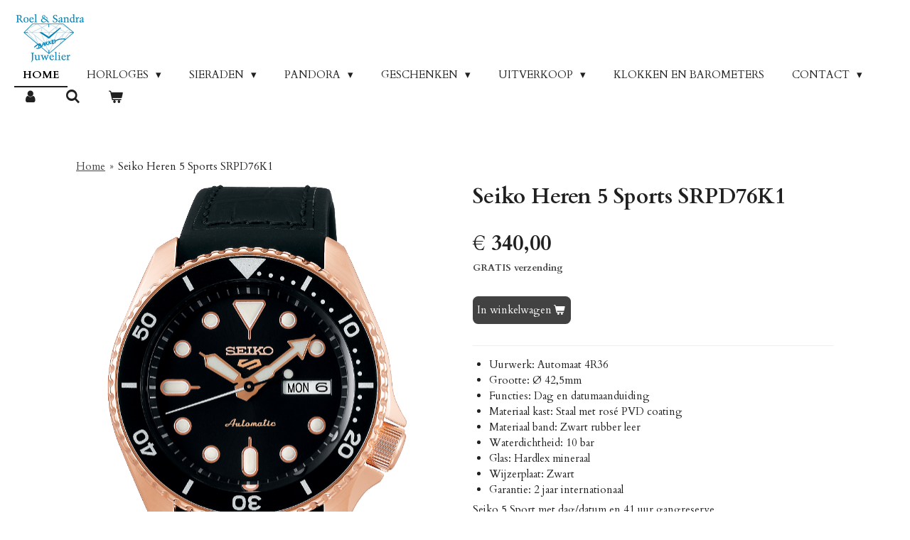

--- FILE ---
content_type: text/html; charset=UTF-8
request_url: https://www.juwelierbakker.nl/product/3049252/seiko-heren-5-sports-srpd76k1
body_size: 21934
content:
<!DOCTYPE html>
<html lang="nl">
    <head>
        <meta http-equiv="Content-Type" content="text/html; charset=utf-8">
        <meta name="viewport" content="width=device-width, initial-scale=1.0, maximum-scale=5.0">
        <meta http-equiv="X-UA-Compatible" content="IE=edge">
        <link rel="canonical" href="https://www.juwelierbakker.nl/product/3049252/seiko-heren-5-sports-srpd76k1">
        <link rel="sitemap" type="application/xml" href="https://www.juwelierbakker.nl/sitemap.xml">
        <meta property="og:title" content="Seiko Heren 5 Sports SRPD76K1 | Roel en Sandra Bakker Juwelier">
        <meta property="og:url" content="https://www.juwelierbakker.nl/product/3049252/seiko-heren-5-sports-srpd76k1">
        <base href="https://www.juwelierbakker.nl/">
        <meta name="description" property="og:description" content="
Uurwerk: Automaat 4R36
Grootte: &amp;Oslash; 42,5mm
Functies: Dag en datumaanduiding
Materiaal kast: Staal met ros&amp;eacute; PVD coating
Materiaal band: Zwart rubber leer
Waterdichtheid: 10 bar
Glas: Hardlex mineraal
Wijzerplaat: Zwart
Garantie: 2 jaar internationaal

Seiko 5 Sport met dag/datum en 41 uur gangreserve. &amp;nbsp;">
                <script nonce="0511945da17b11a941fd420cb3b41032">
            
            window.JOUWWEB = window.JOUWWEB || {};
            window.JOUWWEB.application = window.JOUWWEB.application || {};
            window.JOUWWEB.application = {"backends":[{"domain":"jouwweb.nl","freeDomain":"jouwweb.site"},{"domain":"webador.com","freeDomain":"webadorsite.com"},{"domain":"webador.de","freeDomain":"webadorsite.com"},{"domain":"webador.fr","freeDomain":"webadorsite.com"},{"domain":"webador.es","freeDomain":"webadorsite.com"},{"domain":"webador.it","freeDomain":"webadorsite.com"},{"domain":"jouwweb.be","freeDomain":"jouwweb.site"},{"domain":"webador.ie","freeDomain":"webadorsite.com"},{"domain":"webador.co.uk","freeDomain":"webadorsite.com"},{"domain":"webador.at","freeDomain":"webadorsite.com"},{"domain":"webador.be","freeDomain":"webadorsite.com"},{"domain":"webador.ch","freeDomain":"webadorsite.com"},{"domain":"webador.ch","freeDomain":"webadorsite.com"},{"domain":"webador.mx","freeDomain":"webadorsite.com"},{"domain":"webador.com","freeDomain":"webadorsite.com"},{"domain":"webador.dk","freeDomain":"webadorsite.com"},{"domain":"webador.se","freeDomain":"webadorsite.com"},{"domain":"webador.no","freeDomain":"webadorsite.com"},{"domain":"webador.fi","freeDomain":"webadorsite.com"},{"domain":"webador.ca","freeDomain":"webadorsite.com"},{"domain":"webador.ca","freeDomain":"webadorsite.com"},{"domain":"webador.pl","freeDomain":"webadorsite.com"},{"domain":"webador.com.au","freeDomain":"webadorsite.com"},{"domain":"webador.nz","freeDomain":"webadorsite.com"}],"editorLocale":"nl-NL","editorTimezone":"Europe\/Amsterdam","editorLanguage":"nl","analytics4TrackingId":"G-E6PZPGE4QM","analyticsDimensions":[],"backendDomain":"www.jouwweb.nl","backendShortDomain":"jouwweb.nl","backendKey":"jouwweb-nl","freeWebsiteDomain":"jouwweb.site","noSsl":false,"build":{"reference":"634afd3"},"linkHostnames":["www.jouwweb.nl","www.webador.com","www.webador.de","www.webador.fr","www.webador.es","www.webador.it","www.jouwweb.be","www.webador.ie","www.webador.co.uk","www.webador.at","www.webador.be","www.webador.ch","fr.webador.ch","www.webador.mx","es.webador.com","www.webador.dk","www.webador.se","www.webador.no","www.webador.fi","www.webador.ca","fr.webador.ca","www.webador.pl","www.webador.com.au","www.webador.nz"],"assetsUrl":"https:\/\/assets.jwwb.nl","loginUrl":"https:\/\/www.jouwweb.nl\/inloggen","publishUrl":"https:\/\/www.jouwweb.nl\/v2\/website\/1772911\/publish-proxy","adminUserOrIp":false,"pricing":{"plans":{"lite":{"amount":"700","currency":"EUR"},"pro":{"amount":"1200","currency":"EUR"},"business":{"amount":"2400","currency":"EUR"}},"yearlyDiscount":{"price":{"amount":"4800","currency":"EUR"},"ratio":0.17,"percent":"17%","discountPrice":{"amount":"4800","currency":"EUR"},"termPricePerMonth":{"amount":"2400","currency":"EUR"},"termPricePerYear":{"amount":"24000","currency":"EUR"}}},"hcUrl":{"add-product-variants":"https:\/\/help.jouwweb.nl\/hc\/nl\/articles\/28594307773201","basic-vs-advanced-shipping":"https:\/\/help.jouwweb.nl\/hc\/nl\/articles\/28594268794257","html-in-head":"https:\/\/help.jouwweb.nl\/hc\/nl\/articles\/28594336422545","link-domain-name":"https:\/\/help.jouwweb.nl\/hc\/nl\/articles\/28594325307409","optimize-for-mobile":"https:\/\/help.jouwweb.nl\/hc\/nl\/articles\/28594312927121","seo":"https:\/\/help.jouwweb.nl\/hc\/nl\/sections\/28507243966737","transfer-domain-name":"https:\/\/help.jouwweb.nl\/hc\/nl\/articles\/28594325232657","website-not-secure":"https:\/\/help.jouwweb.nl\/hc\/nl\/articles\/28594252935825"}};
            window.JOUWWEB.brand = {"type":"jouwweb","name":"JouwWeb","domain":"JouwWeb.nl","supportEmail":"support@jouwweb.nl"};
                    
                window.JOUWWEB = window.JOUWWEB || {};
                window.JOUWWEB.websiteRendering = {"locale":"nl-NL","timezone":"Europe\/Amsterdam","routes":{"api\/upload\/product-field":"\/_api\/upload\/product-field","checkout\/cart":"\/winkelwagen","payment":"\/bestelling-afronden\/:publicOrderId","payment\/forward":"\/bestelling-afronden\/:publicOrderId\/forward","public-order":"\/bestelling\/:publicOrderId","checkout\/authorize":"\/winkelwagen\/authorize\/:gateway","wishlist":"\/verlanglijst"}};
                                                    window.JOUWWEB.website = {"id":1772911,"locale":"nl-NL","enabled":true,"title":"Roel en Sandra Bakker Juwelier","hasTitle":true,"roleOfLoggedInUser":null,"ownerLocale":"nl-NL","plan":"business","freeWebsiteDomain":"jouwweb.site","backendKey":"jouwweb-nl","currency":"EUR","defaultLocale":"nl-NL","url":"https:\/\/www.juwelierbakker.nl\/","homepageSegmentId":6662144,"category":"webshop","isOffline":false,"isPublished":true,"locales":["nl-NL"],"allowed":{"ads":false,"credits":true,"externalLinks":true,"slideshow":true,"customDefaultSlideshow":true,"hostedAlbums":true,"moderators":true,"mailboxQuota":10,"statisticsVisitors":true,"statisticsDetailed":true,"statisticsMonths":-1,"favicon":true,"password":true,"freeDomains":0,"freeMailAccounts":1,"canUseLanguages":false,"fileUpload":true,"legacyFontSize":false,"webshop":true,"products":-1,"imageText":false,"search":true,"audioUpload":true,"videoUpload":5000,"allowDangerousForms":false,"allowHtmlCode":true,"mobileBar":true,"sidebar":false,"poll":false,"allowCustomForms":true,"allowBusinessListing":true,"allowCustomAnalytics":true,"allowAccountingLink":true,"digitalProducts":true,"sitemapElement":false},"mobileBar":{"enabled":true,"theme":"accent","email":{"active":true,"value":"info@juwelierbakker.nl"},"location":{"active":true,"value":"Dijkstraat 43A, 2675 AV Honselersdijk, Nederland"},"phone":{"active":true,"value":"+31174642714"},"whatsapp":{"active":true,"value":"+31616487147"},"social":{"active":false,"network":"facebook"}},"webshop":{"enabled":true,"currency":"EUR","taxEnabled":true,"taxInclusive":true,"vatDisclaimerVisible":false,"orderNotice":"<p>Indien je speciale wensen hebt kun je deze doorgeven via het Opmerkingen-veld in de laatste stap.<br \/>\r\n<br \/>\r\nLET OP: Indien u kiest voor verzending via PostNL is betaling bij bezorging helaas niet mogelijk! U kunt dan een van de andere betaalmethodes kiezen.<\/p>","orderConfirmation":null,"freeShipping":true,"freeShippingAmount":"100.00","shippingDisclaimerVisible":false,"pickupAllowed":true,"couponAllowed":true,"detailsPageAvailable":true,"socialMediaVisible":true,"termsPage":6895621,"termsPageUrl":"\/algemene-voorwaarden","extraTerms":null,"pricingVisible":true,"orderButtonVisible":true,"shippingAdvanced":true,"shippingAdvancedBackEnd":true,"soldOutVisible":false,"backInStockNotificationEnabled":false,"canAddProducts":true,"nextOrderNumber":915,"allowedServicePoints":[],"sendcloudConfigured":true,"sendcloudFallbackPublicKey":"a3d50033a59b4a598f1d7ce7e72aafdf","taxExemptionAllowed":true,"invoiceComment":null,"emptyCartVisible":true,"minimumOrderPrice":null,"productNumbersEnabled":false,"wishlistEnabled":false,"hideTaxOnCart":false},"isTreatedAsWebshop":true};                            window.JOUWWEB.cart = {"products":[],"coupon":null,"shippingCountryCode":null,"shippingChoice":null,"breakdown":[]};                            window.JOUWWEB.scripts = ["website-rendering\/webshop"];                        window.parent.JOUWWEB.colorPalette = window.JOUWWEB.colorPalette;
        </script>
                <title>Seiko Heren 5 Sports SRPD76K1 | Roel en Sandra Bakker Juwelier</title>
                                            <link href="https://primary.jwwb.nl/public/r/l/d/temp-oswojbhusocqvcuutzqm/touch-icon-iphone.png?bust=1613049543" rel="apple-touch-icon" sizes="60x60">                                                <link href="https://primary.jwwb.nl/public/r/l/d/temp-oswojbhusocqvcuutzqm/touch-icon-ipad.png?bust=1613049543" rel="apple-touch-icon" sizes="76x76">                                                <link href="https://primary.jwwb.nl/public/r/l/d/temp-oswojbhusocqvcuutzqm/touch-icon-iphone-retina.png?bust=1613049543" rel="apple-touch-icon" sizes="120x120">                                                <link href="https://primary.jwwb.nl/public/r/l/d/temp-oswojbhusocqvcuutzqm/touch-icon-ipad-retina.png?bust=1613049543" rel="apple-touch-icon" sizes="152x152">                                                <link href="https://primary.jwwb.nl/public/r/l/d/temp-oswojbhusocqvcuutzqm/favicon.png?bust=1613049543" rel="shortcut icon">                                                <link href="https://primary.jwwb.nl/public/r/l/d/temp-oswojbhusocqvcuutzqm/favicon.png?bust=1613049543" rel="icon">                                        <meta property="og:image" content="https&#x3A;&#x2F;&#x2F;primary.jwwb.nl&#x2F;public&#x2F;r&#x2F;l&#x2F;d&#x2F;temp-oswojbhusocqvcuutzqm&#x2F;m3yzlg&#x2F;SSH019J1-8.png">
                                    <meta name="twitter:card" content="summary_large_image">
                        <meta property="twitter:image" content="https&#x3A;&#x2F;&#x2F;primary.jwwb.nl&#x2F;public&#x2F;r&#x2F;l&#x2F;d&#x2F;temp-oswojbhusocqvcuutzqm&#x2F;m3yzlg&#x2F;SSH019J1-8.png">
                                                    <meta name="google-site-verification" content="co1e9aO0A8NgiuhL_-1kfxUXDTtQY7qAe8eKXFZ-EsM" />                            <script src="https://plausible.io/js/script.manual.js" nonce="0511945da17b11a941fd420cb3b41032" data-turbo-track="reload" defer data-domain="shard11.jouwweb.nl"></script>
<link rel="stylesheet" type="text/css" href="https://gfonts.jwwb.nl/css?display=fallback&amp;family=Cardo%3A400%2C700%2C400italic%2C700italic" nonce="0511945da17b11a941fd420cb3b41032" data-turbo-track="dynamic">
<script src="https://assets.jwwb.nl/assets/build/website-rendering/nl-NL.js?bust=af8dcdef13a1895089e9" nonce="0511945da17b11a941fd420cb3b41032" data-turbo-track="reload" defer></script>
<script src="https://assets.jwwb.nl/assets/website-rendering/runtime.4835e39f538d0d17d46f.js?bust=e90f0e79d8291a81b415" nonce="0511945da17b11a941fd420cb3b41032" data-turbo-track="reload" defer></script>
<script src="https://assets.jwwb.nl/assets/website-rendering/812.881ee67943804724d5af.js?bust=78ab7ad7d6392c42d317" nonce="0511945da17b11a941fd420cb3b41032" data-turbo-track="reload" defer></script>
<script src="https://assets.jwwb.nl/assets/website-rendering/main.a9a7b35cd7f79178d360.js?bust=90b25e3a7431c9c7ef1c" nonce="0511945da17b11a941fd420cb3b41032" data-turbo-track="reload" defer></script>
<link rel="preload" href="https://assets.jwwb.nl/assets/website-rendering/styles.c7a2b441bf8d633a2752.css?bust=45105d711e9f45e864c3" as="style">
<link rel="preload" href="https://assets.jwwb.nl/assets/website-rendering/fonts/icons-website-rendering/font/website-rendering.woff2?bust=bd2797014f9452dadc8e" as="font" crossorigin>
<link rel="preconnect" href="https://gfonts.jwwb.nl">
<link rel="stylesheet" type="text/css" href="https://assets.jwwb.nl/assets/website-rendering/styles.c7a2b441bf8d633a2752.css?bust=45105d711e9f45e864c3" nonce="0511945da17b11a941fd420cb3b41032" data-turbo-track="dynamic">
<link rel="preconnect" href="https://assets.jwwb.nl">
<link rel="stylesheet" type="text/css" href="https://primary.jwwb.nl/public/r/l/d/temp-oswojbhusocqvcuutzqm/style.css?bust=1769261861" nonce="0511945da17b11a941fd420cb3b41032" data-turbo-track="dynamic">    </head>
    <body
        id="top"
        class="jw-is-no-slideshow jw-header-is-image jw-is-segment-product jw-is-frontend jw-is-no-sidebar jw-is-no-messagebar jw-is-no-touch-device jw-is-no-mobile"
                                    data-jouwweb-page="3049252"
                                                data-jouwweb-segment-id="3049252"
                                                data-jouwweb-segment-type="product"
                                                data-template-threshold="960"
                                                data-template-name="business-banner&#x7C;business-shop"
                            itemscope
        itemtype="https://schema.org/Product"
    >
                                    <meta itemprop="url" content="https://www.juwelierbakker.nl/product/3049252/seiko-heren-5-sports-srpd76k1">
        <a href="#main-content" class="jw-skip-link">
            Ga direct naar de hoofdinhoud        </a>
        <div class="jw-background"></div>
        <div class="jw-body">
            <div class="jw-mobile-menu jw-mobile-is-logo js-mobile-menu">
            <button
            type="button"
            class="jw-mobile-menu__button jw-mobile-toggle"
            aria-label="Open / sluit menu"
        >
            <span class="jw-icon-burger"></span>
        </button>
        <div class="jw-mobile-header jw-mobile-header--image">
        <a            class="jw-mobile-header-content"
                            href="/"
                        >
                            <img class="jw-mobile-logo jw-mobile-logo--landscape" src="https://primary.jwwb.nl/public/r/l/d/temp-oswojbhusocqvcuutzqm/n4oc21/Logoroelensandrabakker.png?enable-io=true&amp;enable=upscale&amp;height=70" srcset="https://primary.jwwb.nl/public/r/l/d/temp-oswojbhusocqvcuutzqm/n4oc21/Logoroelensandrabakker.png?enable-io=true&amp;enable=upscale&amp;height=70 1x, https://primary.jwwb.nl/public/r/l/d/temp-oswojbhusocqvcuutzqm/n4oc21/Logoroelensandrabakker.png?enable-io=true&amp;enable=upscale&amp;height=140&amp;quality=70 2x" alt="Roel en Sandra Bakker Juwelier" title="Roel en Sandra Bakker Juwelier">                                </a>
    </div>

        <a
        href="/winkelwagen"
        class="jw-mobile-menu__button jw-mobile-header-cart"
        aria-label="Bekijk winkelwagen"
    >
        <span class="jw-icon-badge-wrapper">
            <span class="website-rendering-icon-basket" aria-hidden="true"></span>
            <span class="jw-icon-badge hidden" aria-hidden="true"></span>
        </span>
    </a>
    
    </div>
    <div class="jw-mobile-menu-search jw-mobile-menu-search--hidden">
        <form
            action="/zoeken"
            method="get"
            class="jw-mobile-menu-search__box"
        >
            <input
                type="text"
                name="q"
                value=""
                placeholder="Zoeken..."
                class="jw-mobile-menu-search__input"
                aria-label="Zoeken"
            >
            <button type="submit" class="jw-btn jw-btn--style-flat jw-mobile-menu-search__button" aria-label="Zoeken">
                <span class="website-rendering-icon-search" aria-hidden="true"></span>
            </button>
            <button type="button" class="jw-btn jw-btn--style-flat jw-mobile-menu-search__button js-cancel-search" aria-label="Zoekopdracht annuleren">
                <span class="website-rendering-icon-cancel" aria-hidden="true"></span>
            </button>
        </form>
    </div>
            <script nonce="0511945da17b11a941fd420cb3b41032">
    JOUWWEB.templateConfig = {
        header: {
            mobileSelector: '.jw-mobile-menu',
            updatePusher: function (headerHeight, state) {
                $('.jw-menu-clone').css('top', headerHeight);
            },
        },
    };
</script>
<header class="header-wrap js-topbar-content-container">
    <div class="header">
        <div class="jw-header-logo">
            <div
    id="jw-header-image-container"
    class="jw-header jw-header-image jw-header-image-toggle"
    style="flex-basis: 100px; max-width: 100px; flex-shrink: 1;"
>
            <a href="/">
        <img id="jw-header-image" data-image-id="34856615" srcset="https://primary.jwwb.nl/public/r/l/d/temp-oswojbhusocqvcuutzqm/n4oc21/Logoroelensandrabakker.png?enable-io=true&amp;width=100 100w, https://primary.jwwb.nl/public/r/l/d/temp-oswojbhusocqvcuutzqm/n4oc21/Logoroelensandrabakker.png?enable-io=true&amp;width=200 200w" class="jw-header-image" title="Roel en Sandra Bakker Juwelier" style="max-height: 80px;" sizes="100px" width="100" height="69" intrinsicsize="100.00 x 69.00" alt="Roel en Sandra Bakker Juwelier">                </a>
    </div>
        <div
    class="jw-header jw-header-title-container jw-header-text jw-header-text-toggle"
    data-stylable="true"
>
    <a        id="jw-header-title"
        class="jw-header-title"
                    href="/"
            >
        Roel en Sandra Bakker Juwelier    </a>
</div>
</div>
    </div>
    <nav class="menu jw-menu-copy">
        <ul
    id="jw-menu"
    class="jw-menu jw-menu-horizontal"
            >
            <li
    class="jw-menu-item jw-menu-is-active"
>
        <a        class="jw-menu-link js-active-menu-item"
        href="/"                                            data-page-link-id="6662144"
                            >
                <span class="">
            Home        </span>
            </a>
                </li>
            <li
    class="jw-menu-item jw-menu-has-submenu"
>
        <a        class="jw-menu-link"
        href="/horloges"                                            data-page-link-id="6662385"
                            >
                <span class="">
            Horloges        </span>
                    <span class="jw-arrow jw-arrow-toplevel"></span>
            </a>
                    <ul
            class="jw-submenu"
                    >
                            <li
    class="jw-menu-item jw-menu-has-submenu"
>
        <a        class="jw-menu-link"
        href="/horloges/seiko"                                            data-page-link-id="6664745"
                            >
                <span class="">
            Seiko        </span>
                    <span class="jw-arrow"></span>
            </a>
                    <ul
            class="jw-submenu"
                    >
                            <li
    class="jw-menu-item"
>
        <a        class="jw-menu-link"
        href="/horloges/seiko/seiko-dames"                                            data-page-link-id="6666343"
                            >
                <span class="">
            Seiko Dames        </span>
            </a>
                </li>
                            <li
    class="jw-menu-item"
>
        <a        class="jw-menu-link"
        href="/horloges/seiko/seiko-heren"                                            data-page-link-id="6666308"
                            >
                <span class="">
            Seiko Heren        </span>
            </a>
                </li>
                    </ul>
        </li>
                            <li
    class="jw-menu-item jw-menu-has-submenu"
>
        <a        class="jw-menu-link"
        href="/horloges/tommy-hilfiger"                                            data-page-link-id="6741131"
                            >
                <span class="">
            Tommy Hilfiger        </span>
                    <span class="jw-arrow"></span>
            </a>
                    <ul
            class="jw-submenu"
                    >
                            <li
    class="jw-menu-item"
>
        <a        class="jw-menu-link"
        href="/horloges/tommy-hilfiger/tommy-hilfiger-heren"                                            data-page-link-id="6741312"
                            >
                <span class="">
            Tommy Hilfiger Heren        </span>
            </a>
                </li>
                            <li
    class="jw-menu-item"
>
        <a        class="jw-menu-link"
        href="/horloges/tommy-hilfiger/tommy-hilfiger-dames"                                            data-page-link-id="6741309"
                            >
                <span class="">
            Tommy Hilfiger Dames        </span>
            </a>
                </li>
                    </ul>
        </li>
                            <li
    class="jw-menu-item jw-menu-has-submenu"
>
        <a        class="jw-menu-link"
        href="/horloges/prisma"                                            data-page-link-id="6851661"
                            >
                <span class="">
            Prisma        </span>
                    <span class="jw-arrow"></span>
            </a>
                    <ul
            class="jw-submenu"
                    >
                            <li
    class="jw-menu-item"
>
        <a        class="jw-menu-link"
        href="/horloges/prisma/prisma-dames"                                            data-page-link-id="6851717"
                            >
                <span class="">
            Prisma Dames        </span>
            </a>
                </li>
                            <li
    class="jw-menu-item"
>
        <a        class="jw-menu-link"
        href="/horloges/prisma/prisma-heren"                                            data-page-link-id="6851722"
                            >
                <span class="">
            Prisma Heren        </span>
            </a>
                </li>
                    </ul>
        </li>
                            <li
    class="jw-menu-item jw-menu-has-submenu"
>
        <a        class="jw-menu-link"
        href="/horloges/danish-design"                                            data-page-link-id="29340675"
                            >
                <span class="">
            Danish Design        </span>
                    <span class="jw-arrow"></span>
            </a>
                    <ul
            class="jw-submenu"
                    >
                            <li
    class="jw-menu-item"
>
        <a        class="jw-menu-link"
        href="/horloges/danish-design/danish-design-dames"                                            data-page-link-id="29340679"
                            >
                <span class="">
            Danish Design Dames        </span>
            </a>
                </li>
                            <li
    class="jw-menu-item"
>
        <a        class="jw-menu-link"
        href="/horloges/danish-design/danish-design-heren"                                            data-page-link-id="29340681"
                            >
                <span class="">
            Danish Design Heren        </span>
            </a>
                </li>
                    </ul>
        </li>
                            <li
    class="jw-menu-item jw-menu-has-submenu"
>
        <a        class="jw-menu-link"
        href="/horloges/boccia"                                            data-page-link-id="7025729"
                            >
                <span class="">
            Boccia        </span>
                    <span class="jw-arrow"></span>
            </a>
                    <ul
            class="jw-submenu"
                    >
                            <li
    class="jw-menu-item"
>
        <a        class="jw-menu-link"
        href="/horloges/boccia/boccia-heren"                                            data-page-link-id="7025794"
                            >
                <span class="">
            Boccia Heren        </span>
            </a>
                </li>
                            <li
    class="jw-menu-item"
>
        <a        class="jw-menu-link"
        href="/horloges/boccia/boccia-dames"                                            data-page-link-id="7014864"
                            >
                <span class="">
            Boccia Dames        </span>
            </a>
                </li>
                    </ul>
        </li>
                            <li
    class="jw-menu-item"
>
        <a        class="jw-menu-link"
        href="/horloges/zinzi"                                            data-page-link-id="6662475"
                            >
                <span class="">
            Zinzi        </span>
            </a>
                </li>
                            <li
    class="jw-menu-item"
>
        <a        class="jw-menu-link"
        href="/horloges/rosefield"                                            data-page-link-id="20539408"
                            >
                <span class="">
            Rosefield        </span>
            </a>
                </li>
                            <li
    class="jw-menu-item"
>
        <a        class="jw-menu-link"
        href="/horloges/festina"                                            data-page-link-id="6780628"
                            >
                <span class="">
            Festina        </span>
            </a>
                </li>
                            <li
    class="jw-menu-item jw-menu-has-submenu"
>
        <a        class="jw-menu-link"
        href="/horloges/jacob-jensen-1"                                            data-page-link-id="9041511"
                            >
                <span class="">
            Jacob Jensen        </span>
                    <span class="jw-arrow"></span>
            </a>
                    <ul
            class="jw-submenu"
                    >
                            <li
    class="jw-menu-item"
>
        <a        class="jw-menu-link"
        href="/horloges/jacob-jensen-1/jacob-jensen-heren"                                            data-page-link-id="9041502"
                            >
                <span class="">
            Jacob Jensen Heren        </span>
            </a>
                </li>
                            <li
    class="jw-menu-item"
>
        <a        class="jw-menu-link"
        href="/horloges/jacob-jensen-1/jacob-jensen-dames"                                            data-page-link-id="9041484"
                            >
                <span class="">
            Jacob Jensen Dames        </span>
            </a>
                </li>
                    </ul>
        </li>
                            <li
    class="jw-menu-item"
>
        <a        class="jw-menu-link"
        href="/horloges/casio"                                            data-page-link-id="7531515"
                            >
                <span class="">
            Casio        </span>
            </a>
                </li>
                            <li
    class="jw-menu-item"
>
        <a        class="jw-menu-link"
        href="/horloges/tw-steel"                                            data-page-link-id="6859209"
                            >
                <span class="">
            TW Steel        </span>
            </a>
                </li>
                            <li
    class="jw-menu-item"
>
        <a        class="jw-menu-link"
        href="/horloges/roamer"                                            data-page-link-id="7042468"
                            >
                <span class="">
            Roamer        </span>
            </a>
                </li>
                            <li
    class="jw-menu-item"
>
        <a        class="jw-menu-link"
        href="/horloges/swiss-military-hanowa"                                            data-page-link-id="7041553"
                            >
                <span class="">
            Swiss Military Hanowa        </span>
            </a>
                </li>
                            <li
    class="jw-menu-item"
>
        <a        class="jw-menu-link"
        href="/horloges/ice-watch"                                            data-page-link-id="6840122"
                            >
                <span class="">
            Ice Watch        </span>
            </a>
                </li>
                            <li
    class="jw-menu-item jw-menu-has-submenu"
>
        <a        class="jw-menu-link"
        href="/horloges/citizen"                                            data-page-link-id="7377861"
                            >
                <span class="">
            Citizen        </span>
                    <span class="jw-arrow"></span>
            </a>
                    <ul
            class="jw-submenu"
                    >
                            <li
    class="jw-menu-item"
>
        <a        class="jw-menu-link"
        href="/horloges/citizen/citizen-dames"                                            data-page-link-id="22609273"
                            >
                <span class="">
            Citizen Dames        </span>
            </a>
                </li>
                            <li
    class="jw-menu-item"
>
        <a        class="jw-menu-link"
        href="/horloges/citizen/citizen-heren"                                            data-page-link-id="22609256"
                            >
                <span class="">
            Citizen Heren        </span>
            </a>
                </li>
                    </ul>
        </li>
                            <li
    class="jw-menu-item jw-menu-has-submenu"
>
        <a        class="jw-menu-link"
        href="/horloges/hugo-boss"                                            data-page-link-id="6874389"
                            >
                <span class="">
            Hugo Boss        </span>
                    <span class="jw-arrow"></span>
            </a>
                    <ul
            class="jw-submenu"
                    >
                            <li
    class="jw-menu-item"
>
        <a        class="jw-menu-link"
        href="/horloges/hugo-boss/hugo-boss-dames"                                            data-page-link-id="6874394"
                            >
                <span class="">
            Hugo Boss Dames        </span>
            </a>
                </li>
                            <li
    class="jw-menu-item"
>
        <a        class="jw-menu-link"
        href="/horloges/hugo-boss/hugo-boss-heren"                                            data-page-link-id="6874392"
                            >
                <span class="">
            Hugo Boss Heren        </span>
            </a>
                </li>
                    </ul>
        </li>
                            <li
    class="jw-menu-item jw-menu-has-submenu"
>
        <a        class="jw-menu-link"
        href="/horloges/olympic"                                            data-page-link-id="13407665"
                            >
                <span class="">
            Olympic        </span>
                    <span class="jw-arrow"></span>
            </a>
                    <ul
            class="jw-submenu"
                    >
                            <li
    class="jw-menu-item"
>
        <a        class="jw-menu-link"
        href="/horloges/olympic/olympic-dames"                                            data-page-link-id="13407815"
                            >
                <span class="">
            Olympic Dames        </span>
            </a>
                </li>
                            <li
    class="jw-menu-item"
>
        <a        class="jw-menu-link"
        href="/horloges/olympic/olympic-heren"                                            data-page-link-id="13407833"
                            >
                <span class="">
            Olympic Heren        </span>
            </a>
                </li>
                    </ul>
        </li>
                            <li
    class="jw-menu-item"
>
        <a        class="jw-menu-link"
        href="/horloges/smarty"                                            data-page-link-id="21907288"
                            >
                <span class="">
            Smarty        </span>
            </a>
                </li>
                            <li
    class="jw-menu-item"
>
        <a        class="jw-menu-link"
        href="/horloges/esprit-sale-30"                                            data-page-link-id="6705861"
                            >
                <span class="">
            Esprit Sale -30%        </span>
            </a>
                </li>
                            <li
    class="jw-menu-item"
>
        <a        class="jw-menu-link"
        href="/horloges/vendoux-sale-30"                                            data-page-link-id="27142365"
                            >
                <span class="">
            Vendoux Sale -30%        </span>
            </a>
                </li>
                            <li
    class="jw-menu-item"
>
        <a        class="jw-menu-link"
        href="/horloges/diesel-sale-30"                                            data-page-link-id="6874113"
                            >
                <span class="">
            Diesel Sale -30%        </span>
            </a>
                </li>
                            <li
    class="jw-menu-item jw-menu-has-submenu"
>
        <a        class="jw-menu-link"
        href="/horloges/alfex-sale-20"                                            data-page-link-id="31643211"
                            >
                <span class="">
            Alfex Sale -20%        </span>
                    <span class="jw-arrow"></span>
            </a>
                    <ul
            class="jw-submenu"
                    >
                            <li
    class="jw-menu-item"
>
        <a        class="jw-menu-link"
        href="/horloges/alfex-sale-20/alfex-dames"                                            data-page-link-id="31643212"
                            >
                <span class="">
            Alfex Dames        </span>
            </a>
                </li>
                            <li
    class="jw-menu-item"
>
        <a        class="jw-menu-link"
        href="/horloges/alfex-sale-20/alfex-heren"                                            data-page-link-id="31643220"
                            >
                <span class="">
            Alfex Heren        </span>
            </a>
                </li>
                    </ul>
        </li>
                            <li
    class="jw-menu-item jw-menu-has-submenu"
>
        <a        class="jw-menu-link"
        href="/horloges/pulsar-sale-30"                                            data-page-link-id="6664746"
                            >
                <span class="">
            Pulsar Sale -30%        </span>
                    <span class="jw-arrow"></span>
            </a>
                    <ul
            class="jw-submenu"
                    >
                            <li
    class="jw-menu-item"
>
        <a        class="jw-menu-link"
        href="/horloges/pulsar-sale-30/pulsar-dames-sale"                                            data-page-link-id="6673373"
                            >
                <span class="">
            Pulsar Dames Sale        </span>
            </a>
                </li>
                            <li
    class="jw-menu-item"
>
        <a        class="jw-menu-link"
        href="/horloges/pulsar-sale-30/pulsar-heren-sale"                                            data-page-link-id="6673377"
                            >
                <span class="">
            Pulsar Heren Sale        </span>
            </a>
                </li>
                    </ul>
        </li>
                            <li
    class="jw-menu-item jw-menu-has-submenu"
>
        <a        class="jw-menu-link"
        href="/horloges/fossil-sale-30"                                            data-page-link-id="32634711"
                            >
                <span class="">
            Fossil Sale -30%        </span>
                    <span class="jw-arrow"></span>
            </a>
                    <ul
            class="jw-submenu"
                    >
                            <li
    class="jw-menu-item"
>
        <a        class="jw-menu-link"
        href="/horloges/fossil-sale-30/fossil-dames"                                            data-page-link-id="32634717"
                            >
                <span class="">
            Fossil Dames        </span>
            </a>
                </li>
                            <li
    class="jw-menu-item"
>
        <a        class="jw-menu-link"
        href="/horloges/fossil-sale-30/fossil-heren"                                            data-page-link-id="32634720"
                            >
                <span class="">
            Fossil Heren        </span>
            </a>
                </li>
                    </ul>
        </li>
                            <li
    class="jw-menu-item jw-menu-has-submenu"
>
        <a        class="jw-menu-link"
        href="/horloges/diverse-horloges-sale-30"                                            data-page-link-id="23707613"
                            >
                <span class="">
            Diverse Horloges Sale -30%        </span>
                    <span class="jw-arrow"></span>
            </a>
                    <ul
            class="jw-submenu"
                    >
                            <li
    class="jw-menu-item"
>
        <a        class="jw-menu-link"
        href="/horloges/diverse-horloges-sale-30/diverse-horloge-dames-sale-30"                                            data-page-link-id="31648895"
                            >
                <span class="">
            Diverse horloge Dames Sale -30%        </span>
            </a>
                </li>
                            <li
    class="jw-menu-item"
>
        <a        class="jw-menu-link"
        href="/horloges/diverse-horloges-sale-30/diverse-horloge-heren-sale-30"                                            data-page-link-id="31648931"
                            >
                <span class="">
            Diverse Horloge Heren Sale -30%        </span>
            </a>
                </li>
                    </ul>
        </li>
                            <li
    class="jw-menu-item"
>
        <a        class="jw-menu-link"
        href="/horloges/horloge-kettingen"                                            data-page-link-id="26830912"
                            >
                <span class="">
            Horloge kettingen        </span>
            </a>
                </li>
                    </ul>
        </li>
            <li
    class="jw-menu-item jw-menu-has-submenu"
>
        <a        class="jw-menu-link"
        href="/sieraden"                                            data-page-link-id="6662409"
                            >
                <span class="">
            Sieraden        </span>
                    <span class="jw-arrow jw-arrow-toplevel"></span>
            </a>
                    <ul
            class="jw-submenu"
                    >
                            <li
    class="jw-menu-item jw-menu-has-submenu"
>
        <a        class="jw-menu-link"
        href="/sieraden/zilver"                                            data-page-link-id="29888465"
                            >
                <span class="">
            Zilver        </span>
                    <span class="jw-arrow"></span>
            </a>
                    <ul
            class="jw-submenu"
                    >
                            <li
    class="jw-menu-item jw-menu-has-submenu"
>
        <a        class="jw-menu-link"
        href="/sieraden/zilver/zinzi-1"                                            data-page-link-id="6662744"
                            >
                <span class="">
            Zinzi        </span>
                    <span class="jw-arrow"></span>
            </a>
                    <ul
            class="jw-submenu"
                    >
                            <li
    class="jw-menu-item"
>
        <a        class="jw-menu-link"
        href="/sieraden/zilver/zinzi-1/zinzi-ringen"                                            data-page-link-id="6801955"
                            >
                <span class="">
            Zinzi Ringen        </span>
            </a>
                </li>
                            <li
    class="jw-menu-item"
>
        <a        class="jw-menu-link"
        href="/sieraden/zilver/zinzi-1/zinzi-armbanden"                                            data-page-link-id="6671255"
                            >
                <span class="">
            Zinzi Armbanden        </span>
            </a>
                </li>
                            <li
    class="jw-menu-item"
>
        <a        class="jw-menu-link"
        href="/sieraden/zilver/zinzi-1/zinzi-hangers"                                            data-page-link-id="6671278"
                            >
                <span class="">
            Zinzi Hangers        </span>
            </a>
                </li>
                            <li
    class="jw-menu-item"
>
        <a        class="jw-menu-link"
        href="/sieraden/zilver/zinzi-1/zinzi-oorsieraden"                                            data-page-link-id="6671267"
                            >
                <span class="">
            Zinzi Oorsieraden        </span>
            </a>
                </li>
                            <li
    class="jw-menu-item"
>
        <a        class="jw-menu-link"
        href="/sieraden/zilver/zinzi-1/zinzi-colliers"                                            data-page-link-id="6671277"
                            >
                <span class="">
            Zinzi Colliers        </span>
            </a>
                </li>
                    </ul>
        </li>
                            <li
    class="jw-menu-item jw-menu-has-submenu"
>
        <a        class="jw-menu-link"
        href="/sieraden/zilver/silk-jewellery-15-korting"                                            data-page-link-id="7558784"
                            >
                <span class="">
            SILK Jewellery 15% Korting        </span>
                    <span class="jw-arrow"></span>
            </a>
                    <ul
            class="jw-submenu"
                    >
                            <li
    class="jw-menu-item"
>
        <a        class="jw-menu-link"
        href="/sieraden/zilver/silk-jewellery-15-korting/silk-jewellery-armband"                                            data-page-link-id="6752392"
                            >
                <span class="">
            SILK Jewellery Armband        </span>
            </a>
                </li>
                            <li
    class="jw-menu-item"
>
        <a        class="jw-menu-link"
        href="/sieraden/zilver/silk-jewellery-15-korting/silk-jewellery-ring"                                            data-page-link-id="6752390"
                            >
                <span class="">
            SILK Jewellery Ring        </span>
            </a>
                </li>
                            <li
    class="jw-menu-item"
>
        <a        class="jw-menu-link"
        href="/sieraden/zilver/silk-jewellery-15-korting/silk-jewellery-hanger"                                            data-page-link-id="6752393"
                            >
                <span class="">
            SILK Jewellery Hanger        </span>
            </a>
                </li>
                            <li
    class="jw-menu-item"
>
        <a        class="jw-menu-link"
        href="/sieraden/zilver/silk-jewellery-15-korting/silk-jewellery-oorsieraden"                                            data-page-link-id="7558954"
                            >
                <span class="">
            SILK Jewellery Oorsieraden        </span>
            </a>
                </li>
                    </ul>
        </li>
                            <li
    class="jw-menu-item jw-menu-has-submenu"
>
        <a        class="jw-menu-link"
        href="/sieraden/zilver/buddha-to-buddha-sale"                                            data-page-link-id="30869935"
                            >
                <span class="">
            Buddha To Buddha SALE        </span>
                    <span class="jw-arrow"></span>
            </a>
                    <ul
            class="jw-submenu"
                    >
                            <li
    class="jw-menu-item"
>
        <a        class="jw-menu-link"
        href="/sieraden/zilver/buddha-to-buddha-sale/buddha-to-buddha-armbanden"                                            data-page-link-id="30870184"
                            >
                <span class="">
            Buddha to Buddha Armbanden        </span>
            </a>
                </li>
                            <li
    class="jw-menu-item"
>
        <a        class="jw-menu-link"
        href="/sieraden/zilver/buddha-to-buddha-sale/buddha-to-buddha-ringen"                                            data-page-link-id="30870190"
                            >
                <span class="">
            Buddha to Buddha Ringen        </span>
            </a>
                </li>
                            <li
    class="jw-menu-item"
>
        <a        class="jw-menu-link"
        href="/sieraden/zilver/buddha-to-buddha-sale/buddha-to-buddha-collier"                                            data-page-link-id="30870195"
                            >
                <span class="">
            Buddha to Buddha Collier        </span>
            </a>
                </li>
                            <li
    class="jw-menu-item"
>
        <a        class="jw-menu-link"
        href="/sieraden/zilver/buddha-to-buddha-sale/buddha-to-buddha-oorknoppen"                                            data-page-link-id="30927414"
                            >
                <span class="">
            Buddha To Buddha Oorknoppen        </span>
            </a>
                </li>
                    </ul>
        </li>
                            <li
    class="jw-menu-item jw-menu-has-submenu"
>
        <a        class="jw-menu-link"
        href="/sieraden/zilver/ania-haie"                                            data-page-link-id="6667403"
                            >
                <span class="">
            Ania Haie        </span>
                    <span class="jw-arrow"></span>
            </a>
                    <ul
            class="jw-submenu"
                    >
                            <li
    class="jw-menu-item"
>
        <a        class="jw-menu-link"
        href="/sieraden/zilver/ania-haie/ania-haie-ringen"                                            data-page-link-id="6673269"
                            >
                <span class="">
            Ania Haie Ringen        </span>
            </a>
                </li>
                            <li
    class="jw-menu-item"
>
        <a        class="jw-menu-link"
        href="/sieraden/zilver/ania-haie/ania-haie-oorsieraden"                                            data-page-link-id="6673266"
                            >
                <span class="">
            Ania Haie Oorsieraden        </span>
            </a>
                </li>
                            <li
    class="jw-menu-item"
>
        <a        class="jw-menu-link"
        href="/sieraden/zilver/ania-haie/ania-haie-colliers"                                            data-page-link-id="6673263"
                            >
                <span class="">
            Ania Haie Colliers        </span>
            </a>
                </li>
                            <li
    class="jw-menu-item"
>
        <a        class="jw-menu-link"
        href="/sieraden/zilver/ania-haie/ania-haie-armbanden"                                            data-page-link-id="6673260"
                            >
                <span class="">
            Ania Haie Armbanden        </span>
            </a>
                </li>
                    </ul>
        </li>
                            <li
    class="jw-menu-item jw-menu-has-submenu"
>
        <a        class="jw-menu-link"
        href="/sieraden/zilver/rebel-rose"                                            data-page-link-id="21905120"
                            >
                <span class="">
            Rebel &amp; Rose        </span>
                    <span class="jw-arrow"></span>
            </a>
                    <ul
            class="jw-submenu"
                    >
                            <li
    class="jw-menu-item"
>
        <a        class="jw-menu-link"
        href="/sieraden/zilver/rebel-rose/rebel-rose-armbanden"                                            data-page-link-id="8679010"
                            >
                <span class="">
            Rebel &amp; Rose Armbanden        </span>
            </a>
                </li>
                            <li
    class="jw-menu-item"
>
        <a        class="jw-menu-link"
        href="/sieraden/zilver/rebel-rose/rebel-rose-ringen"                                            data-page-link-id="21905059"
                            >
                <span class="">
            Rebel &amp; Rose Ringen        </span>
            </a>
                </li>
                            <li
    class="jw-menu-item"
>
        <a        class="jw-menu-link"
        href="/sieraden/zilver/rebel-rose/rebel-rose-colliers"                                            data-page-link-id="21907156"
                            >
                <span class="">
            Rebel &amp; Rose Colliers        </span>
            </a>
                </li>
                    </ul>
        </li>
                            <li
    class="jw-menu-item jw-menu-has-submenu"
>
        <a        class="jw-menu-link"
        href="/sieraden/zilver/rosa-di-luca"                                            data-page-link-id="6677471"
                            >
                <span class="">
            Rosa Di Luca        </span>
                    <span class="jw-arrow"></span>
            </a>
                    <ul
            class="jw-submenu"
                    >
                            <li
    class="jw-menu-item"
>
        <a        class="jw-menu-link"
        href="/sieraden/zilver/rosa-di-luca/rosa-di-luca-aanzoeksring"                                            data-page-link-id="7603766"
                            >
                <span class="">
            Rosa Di Luca Aanzoeksring        </span>
            </a>
                </li>
                            <li
    class="jw-menu-item"
>
        <a        class="jw-menu-link"
        href="/sieraden/zilver/rosa-di-luca/rosa-di-luca-ring"                                            data-page-link-id="6678617"
                            >
                <span class="">
            Rosa Di Luca Ring        </span>
            </a>
                </li>
                            <li
    class="jw-menu-item"
>
        <a        class="jw-menu-link"
        href="/sieraden/zilver/rosa-di-luca/rosa-di-luca-oorsieraden"                                            data-page-link-id="6678614"
                            >
                <span class="">
            Rosa Di Luca Oorsieraden        </span>
            </a>
                </li>
                            <li
    class="jw-menu-item"
>
        <a        class="jw-menu-link"
        href="/sieraden/zilver/rosa-di-luca/rosa-di-luca-collier"                                            data-page-link-id="6678616"
                            >
                <span class="">
            Rosa Di Luca Collier        </span>
            </a>
                </li>
                            <li
    class="jw-menu-item"
>
        <a        class="jw-menu-link"
        href="/sieraden/zilver/rosa-di-luca/rosa-di-luca-armband"                                            data-page-link-id="6678619"
                            >
                <span class="">
            Rosa Di Luca Armband        </span>
            </a>
                </li>
                    </ul>
        </li>
                            <li
    class="jw-menu-item jw-menu-has-submenu"
>
        <a        class="jw-menu-link"
        href="/sieraden/zilver/stay-frank"                                            data-page-link-id="29672861"
                            >
                <span class="">
            Stay Frank        </span>
                    <span class="jw-arrow"></span>
            </a>
                    <ul
            class="jw-submenu"
                    >
                            <li
    class="jw-menu-item"
>
        <a        class="jw-menu-link"
        href="/sieraden/zilver/stay-frank/stay-frank-oorsieraden"                                            data-page-link-id="29799801"
                            >
                <span class="">
            Stay Frank Oorsieraden        </span>
            </a>
                </li>
                            <li
    class="jw-menu-item"
>
        <a        class="jw-menu-link"
        href="/sieraden/zilver/stay-frank/stay-frank-hangers"                                            data-page-link-id="29799810"
                            >
                <span class="">
            Stay Frank Hangers        </span>
            </a>
                </li>
                            <li
    class="jw-menu-item"
>
        <a        class="jw-menu-link"
        href="/sieraden/zilver/stay-frank/stay-frank-ringen"                                            data-page-link-id="29799812"
                            >
                <span class="">
            Stay Frank Ringen        </span>
            </a>
                </li>
                    </ul>
        </li>
                            <li
    class="jw-menu-item jw-menu-has-submenu"
>
        <a        class="jw-menu-link"
        href="/sieraden/zilver/jeh-jewels"                                            data-page-link-id="6749461"
                            >
                <span class="">
            Jéh Jewels        </span>
                    <span class="jw-arrow"></span>
            </a>
                    <ul
            class="jw-submenu"
                    >
                            <li
    class="jw-menu-item"
>
        <a        class="jw-menu-link"
        href="/sieraden/zilver/jeh-jewels/jeh-jewels-oorsieraden"                                            data-page-link-id="6751978"
                            >
                <span class="">
            Jéh Jewels Oorsieraden        </span>
            </a>
                </li>
                            <li
    class="jw-menu-item"
>
        <a        class="jw-menu-link"
        href="/sieraden/zilver/jeh-jewels/jeh-jewels-ringen"                                            data-page-link-id="6751971"
                            >
                <span class="">
            Jéh Jewels Ringen        </span>
            </a>
                </li>
                            <li
    class="jw-menu-item"
>
        <a        class="jw-menu-link"
        href="/sieraden/zilver/jeh-jewels/jeh-jewels-hangers"                                            data-page-link-id="6751980"
                            >
                <span class="">
            Jéh Jewels Hangers        </span>
            </a>
                </li>
                            <li
    class="jw-menu-item"
>
        <a        class="jw-menu-link"
        href="/sieraden/zilver/jeh-jewels/jeh-jewels-colliers"                                            data-page-link-id="6751982"
                            >
                <span class="">
            Jéh Jewels Colliers        </span>
            </a>
                </li>
                            <li
    class="jw-menu-item"
>
        <a        class="jw-menu-link"
        href="/sieraden/zilver/jeh-jewels/jeh-jewels-armbanden"                                            data-page-link-id="6751985"
                            >
                <span class="">
            Jéh Jewels Armbanden        </span>
            </a>
                </li>
                    </ul>
        </li>
                            <li
    class="jw-menu-item jw-menu-has-submenu"
>
        <a        class="jw-menu-link"
        href="/sieraden/zilver/my-imenso"                                            data-page-link-id="7520275"
                            >
                <span class="">
            MY iMenso        </span>
                    <span class="jw-arrow"></span>
            </a>
                    <ul
            class="jw-submenu"
                    >
                            <li
    class="jw-menu-item"
>
        <a        class="jw-menu-link"
        href="/sieraden/zilver/my-imenso/my-imenso-insignia"                                            data-page-link-id="7271850"
                            >
                <span class="">
            MY iMenso Insignia        </span>
            </a>
                </li>
                            <li
    class="jw-menu-item"
>
        <a        class="jw-menu-link"
        href="/sieraden/zilver/my-imenso/my-imenso-medallions"                                            data-page-link-id="7269639"
                            >
                <span class="">
            MY iMenso Medallions        </span>
            </a>
                </li>
                            <li
    class="jw-menu-item"
>
        <a        class="jw-menu-link"
        href="/sieraden/zilver/my-imenso/my-imenso-ringen"                                            data-page-link-id="7271899"
                            >
                <span class="">
            MY iMenso Ringen        </span>
            </a>
                </li>
                            <li
    class="jw-menu-item"
>
        <a        class="jw-menu-link"
        href="/sieraden/zilver/my-imenso/my-imenso-colliers"                                            data-page-link-id="7269627"
                            >
                <span class="">
            MY iMenso Colliers        </span>
            </a>
                </li>
                            <li
    class="jw-menu-item"
>
        <a        class="jw-menu-link"
        href="/sieraden/zilver/my-imenso/my-imenso-hangers"                                            data-page-link-id="29560694"
                            >
                <span class="">
            MY Imenso Hangers        </span>
            </a>
                </li>
                            <li
    class="jw-menu-item"
>
        <a        class="jw-menu-link"
        href="/sieraden/zilver/my-imenso/my-imenso-oorsieraden"                                            data-page-link-id="7271890"
                            >
                <span class="">
            MY iMenso Oorsieraden        </span>
            </a>
                </li>
                            <li
    class="jw-menu-item"
>
        <a        class="jw-menu-link"
        href="/sieraden/zilver/my-imenso/my-imenso-armbanden"                                            data-page-link-id="7489508"
                            >
                <span class="">
            MY iMenso Armbanden        </span>
            </a>
                </li>
                            <li
    class="jw-menu-item"
>
        <a        class="jw-menu-link"
        href="/sieraden/zilver/my-imenso/my-imenso-jiving"                                            data-page-link-id="7489535"
                            >
                <span class="">
            MY iMenso Jiving        </span>
            </a>
                </li>
                    </ul>
        </li>
                            <li
    class="jw-menu-item"
>
        <a        class="jw-menu-link"
        href="/sieraden/zilver/fjf-jewellery"                                            data-page-link-id="6758966"
                            >
                <span class="">
            FJF Jewellery        </span>
            </a>
                </li>
                            <li
    class="jw-menu-item"
>
        <a        class="jw-menu-link"
        href="/sieraden/zilver/my-bendel-ringen-20"                                            data-page-link-id="32362075"
                            >
                <span class="">
            My Bendel Ringen -20%        </span>
            </a>
                </li>
                            <li
    class="jw-menu-item"
>
        <a        class="jw-menu-link"
        href="/sieraden/zilver/andrea-marazzini"                                            data-page-link-id="29888375"
                            >
                <span class="">
            Andrea Marazzini        </span>
            </a>
                </li>
                            <li
    class="jw-menu-item jw-menu-has-submenu"
>
        <a        class="jw-menu-link"
        href="/sieraden/zilver/lelune-glamour-zoetwaterparel"                                            data-page-link-id="32478410"
                            >
                <span class="">
            Lelune Glamour Zoetwaterparel        </span>
                    <span class="jw-arrow"></span>
            </a>
                    <ul
            class="jw-submenu"
                    >
                            <li
    class="jw-menu-item"
>
        <a        class="jw-menu-link"
        href="/sieraden/zilver/lelune-glamour-zoetwaterparel/lelune-glamour-oorstekers"                                            data-page-link-id="32478658"
                            >
                <span class="">
            Lelune Glamour oorstekers        </span>
            </a>
                </li>
                            <li
    class="jw-menu-item"
>
        <a        class="jw-menu-link"
        href="/sieraden/zilver/lelune-glamour-zoetwaterparel/lelune-glamour-collier"                                            data-page-link-id="32478667"
                            >
                <span class="">
            Lelune Glamour Collier        </span>
            </a>
                </li>
                            <li
    class="jw-menu-item"
>
        <a        class="jw-menu-link"
        href="/sieraden/zilver/lelune-glamour-zoetwaterparel/lelune-glamour-armbanden"                                            data-page-link-id="32478916"
                            >
                <span class="">
            Lelune Glamour Armbanden        </span>
            </a>
                </li>
                    </ul>
        </li>
                            <li
    class="jw-menu-item"
>
        <a        class="jw-menu-link"
        href="/sieraden/zilver/glow-sieraden"                                            data-page-link-id="29341125"
                            >
                <span class="">
            Glow Sieraden        </span>
            </a>
                </li>
                            <li
    class="jw-menu-item jw-menu-has-submenu"
>
        <a        class="jw-menu-link"
        href="/sieraden/zilver/bellini-for-kids"                                            data-page-link-id="21772408"
                            >
                <span class="">
            Bellini For Kids        </span>
                    <span class="jw-arrow"></span>
            </a>
                    <ul
            class="jw-submenu"
                    >
                            <li
    class="jw-menu-item"
>
        <a        class="jw-menu-link"
        href="/sieraden/zilver/bellini-for-kids/bellini-for-kids-bedels"                                            data-page-link-id="22396347"
                            >
                <span class="">
            Bellini For Kids Bedels        </span>
            </a>
                </li>
                            <li
    class="jw-menu-item"
>
        <a        class="jw-menu-link"
        href="/sieraden/zilver/bellini-for-kids/bellini-for-kids-colliers"                                            data-page-link-id="22396365"
                            >
                <span class="">
            Bellini For Kids Colliers        </span>
            </a>
                </li>
                            <li
    class="jw-menu-item"
>
        <a        class="jw-menu-link"
        href="/sieraden/zilver/bellini-for-kids/bellini-for-kids-oorknoppen"                                            data-page-link-id="22396368"
                            >
                <span class="">
            Bellini For Kids Oorknoppen        </span>
            </a>
                </li>
                            <li
    class="jw-menu-item"
>
        <a        class="jw-menu-link"
        href="/sieraden/zilver/bellini-for-kids/bellini-for-kids-creolen"                                            data-page-link-id="23574458"
                            >
                <span class="">
            Bellini For Kids Creolen        </span>
            </a>
                </li>
                            <li
    class="jw-menu-item"
>
        <a        class="jw-menu-link"
        href="/sieraden/zilver/bellini-for-kids/bellini-for-kids-ringen"                                            data-page-link-id="22396371"
                            >
                <span class="">
            Bellini For Kids Ringen        </span>
            </a>
                </li>
                            <li
    class="jw-menu-item"
>
        <a        class="jw-menu-link"
        href="/sieraden/zilver/bellini-for-kids/bellini-for-kids-armbanden"                                            data-page-link-id="32212861"
                            >
                <span class="">
            Bellini For Kids Armbanden        </span>
            </a>
                </li>
                    </ul>
        </li>
                            <li
    class="jw-menu-item"
>
        <a        class="jw-menu-link"
        href="/sieraden/zilver/sanjoya"                                            data-page-link-id="31622318"
                            >
                <span class="">
            Sanjoya        </span>
            </a>
                </li>
                            <li
    class="jw-menu-item jw-menu-has-submenu"
>
        <a        class="jw-menu-link"
        href="/sieraden/zilver/jorge-revilla"                                            data-page-link-id="31766654"
                            >
                <span class="">
            Jorge Revilla        </span>
                    <span class="jw-arrow"></span>
            </a>
                    <ul
            class="jw-submenu"
                    >
                            <li
    class="jw-menu-item"
>
        <a        class="jw-menu-link"
        href="/sieraden/zilver/jorge-revilla/jorge-revilla-ringen"                                            data-page-link-id="31766729"
                            >
                <span class="">
            Jorge Revilla Ringen        </span>
            </a>
                </li>
                            <li
    class="jw-menu-item"
>
        <a        class="jw-menu-link"
        href="/sieraden/zilver/jorge-revilla/jorge-revilla-armbanden"                                            data-page-link-id="31767613"
                            >
                <span class="">
            Jorge Revilla Armbanden        </span>
            </a>
                </li>
                            <li
    class="jw-menu-item"
>
        <a        class="jw-menu-link"
        href="/sieraden/zilver/jorge-revilla/jorge-revilla-colliers"                                            data-page-link-id="31767626"
                            >
                <span class="">
            Jorge Revilla Colliers        </span>
            </a>
                </li>
                            <li
    class="jw-menu-item"
>
        <a        class="jw-menu-link"
        href="/sieraden/zilver/jorge-revilla/jorge-revilla-oorsieraden"                                            data-page-link-id="31767634"
                            >
                <span class="">
            Jorge Revilla Oorsieraden        </span>
            </a>
                </li>
                            <li
    class="jw-menu-item"
>
        <a        class="jw-menu-link"
        href="/sieraden/zilver/jorge-revilla/jorge-revilla-pendant"                                            data-page-link-id="31794961"
                            >
                <span class="">
            Jorge Revilla Pendant        </span>
            </a>
                </li>
                    </ul>
        </li>
                    </ul>
        </li>
                            <li
    class="jw-menu-item jw-menu-has-submenu"
>
        <a        class="jw-menu-link"
        href="/sieraden/goud"                                            data-page-link-id="29888468"
                            >
                <span class="">
            Goud        </span>
                    <span class="jw-arrow"></span>
            </a>
                    <ul
            class="jw-submenu"
                    >
                            <li
    class="jw-menu-item jw-menu-has-submenu"
>
        <a        class="jw-menu-link"
        href="/sieraden/goud/zinzi-gold"                                            data-page-link-id="26366235"
                            >
                <span class="">
            Zinzi Gold        </span>
                    <span class="jw-arrow"></span>
            </a>
                    <ul
            class="jw-submenu"
                    >
                            <li
    class="jw-menu-item"
>
        <a        class="jw-menu-link"
        href="/sieraden/goud/zinzi-gold/zinzi-gold-colliers"                                            data-page-link-id="30014262"
                            >
                <span class="">
            Zinzi Gold Colliers        </span>
            </a>
                </li>
                            <li
    class="jw-menu-item"
>
        <a        class="jw-menu-link"
        href="/sieraden/goud/zinzi-gold/zinzi-gold-armbanden"                                            data-page-link-id="30014266"
                            >
                <span class="">
            Zinzi Gold Armbanden        </span>
            </a>
                </li>
                            <li
    class="jw-menu-item"
>
        <a        class="jw-menu-link"
        href="/sieraden/goud/zinzi-gold/zinzi-gold-ringen"                                            data-page-link-id="30014272"
                            >
                <span class="">
            Zinzi Gold Ringen        </span>
            </a>
                </li>
                            <li
    class="jw-menu-item"
>
        <a        class="jw-menu-link"
        href="/sieraden/goud/zinzi-gold/zinzi-gold-oorsieraden"                                            data-page-link-id="30014273"
                            >
                <span class="">
            Zinzi Gold Oorsieraden        </span>
            </a>
                </li>
                            <li
    class="jw-menu-item"
>
        <a        class="jw-menu-link"
        href="/sieraden/goud/zinzi-gold/zinzi-gold-hangers"                                            data-page-link-id="30014274"
                            >
                <span class="">
            Zinzi Gold Hangers        </span>
            </a>
                </li>
                    </ul>
        </li>
                            <li
    class="jw-menu-item jw-menu-has-submenu"
>
        <a        class="jw-menu-link"
        href="/sieraden/goud/jackie"                                            data-page-link-id="6886340"
                            >
                <span class="">
            Jackie        </span>
                    <span class="jw-arrow"></span>
            </a>
                    <ul
            class="jw-submenu"
                    >
                            <li
    class="jw-menu-item"
>
        <a        class="jw-menu-link"
        href="/sieraden/goud/jackie/jackie-ringen"                                            data-page-link-id="6887138"
                            >
                <span class="">
            Jackie Ringen        </span>
            </a>
                </li>
                            <li
    class="jw-menu-item"
>
        <a        class="jw-menu-link"
        href="/sieraden/goud/jackie/jackie-colliers"                                            data-page-link-id="6887150"
                            >
                <span class="">
            Jackie Colliers        </span>
            </a>
                </li>
                            <li
    class="jw-menu-item"
>
        <a        class="jw-menu-link"
        href="/sieraden/goud/jackie/jackie-armbanden"                                            data-page-link-id="6887166"
                            >
                <span class="">
            Jackie Armbanden        </span>
            </a>
                </li>
                            <li
    class="jw-menu-item"
>
        <a        class="jw-menu-link"
        href="/sieraden/goud/jackie/jackie-oorsieraden"                                            data-page-link-id="6887157"
                            >
                <span class="">
            Jackie Oorsieraden        </span>
            </a>
                </li>
                            <li
    class="jw-menu-item"
>
        <a        class="jw-menu-link"
        href="/sieraden/goud/jackie/jackie-hangers"                                            data-page-link-id="6887167"
                            >
                <span class="">
            Jackie Hangers        </span>
            </a>
                </li>
                    </ul>
        </li>
                            <li
    class="jw-menu-item jw-menu-has-submenu"
>
        <a        class="jw-menu-link"
        href="/sieraden/goud/joy-julia"                                            data-page-link-id="6705684"
                            >
                <span class="">
            Joy&amp;Julia        </span>
                    <span class="jw-arrow"></span>
            </a>
                    <ul
            class="jw-submenu"
                    >
                            <li
    class="jw-menu-item"
>
        <a        class="jw-menu-link"
        href="/sieraden/goud/joy-julia/joy-julia-oorsieraden"                                            data-page-link-id="6706060"
                            >
                <span class="">
            Joy&amp;Julia Oorsieraden        </span>
            </a>
                </li>
                            <li
    class="jw-menu-item"
>
        <a        class="jw-menu-link"
        href="/sieraden/goud/joy-julia/joy-julia-hangers"                                            data-page-link-id="6706057"
                            >
                <span class="">
            Joy&amp;Julia Hangers        </span>
            </a>
                </li>
                            <li
    class="jw-menu-item"
>
        <a        class="jw-menu-link"
        href="/sieraden/goud/joy-julia/joy-julia-colliers"                                            data-page-link-id="22150624"
                            >
                <span class="">
            Joy &amp; Julia Colliers        </span>
            </a>
                </li>
                            <li
    class="jw-menu-item"
>
        <a        class="jw-menu-link"
        href="/sieraden/goud/joy-julia/joy-julia-ringen"                                            data-page-link-id="6706056"
                            >
                <span class="">
            Joy&amp;Julia Ringen        </span>
            </a>
                </li>
                            <li
    class="jw-menu-item"
>
        <a        class="jw-menu-link"
        href="/sieraden/goud/joy-julia/joy-julia-armbanden"                                            data-page-link-id="11698157"
                            >
                <span class="">
            Joy&amp;julia Armbanden        </span>
            </a>
                </li>
                    </ul>
        </li>
                            <li
    class="jw-menu-item"
>
        <a        class="jw-menu-link"
        href="/sieraden/goud/swing-jewels"                                            data-page-link-id="8772487"
                            >
                <span class="">
            Swing Jewels        </span>
            </a>
                </li>
                            <li
    class="jw-menu-item"
>
        <a        class="jw-menu-link"
        href="/sieraden/goud/italo-bottene"                                            data-page-link-id="8783044"
                            >
                <span class="">
            Italo Bottene        </span>
            </a>
                </li>
                            <li
    class="jw-menu-item"
>
        <a        class="jw-menu-link"
        href="/sieraden/goud/excellent"                                            data-page-link-id="6671075"
                            >
                <span class="">
            Excellent        </span>
            </a>
                </li>
                            <li
    class="jw-menu-item"
>
        <a        class="jw-menu-link"
        href="/sieraden/goud/fjory"                                            data-page-link-id="6748969"
                            >
                <span class="">
            Fjory        </span>
            </a>
                </li>
                            <li
    class="jw-menu-item"
>
        <a        class="jw-menu-link"
        href="/sieraden/goud/eclat"                                            data-page-link-id="6672845"
                            >
                <span class="">
            Eclat        </span>
            </a>
                </li>
                            <li
    class="jw-menu-item"
>
        <a        class="jw-menu-link"
        href="/sieraden/goud/bernstein"                                            data-page-link-id="31714021"
                            >
                <span class="">
            Bernstein        </span>
            </a>
                </li>
                            <li
    class="jw-menu-item"
>
        <a        class="jw-menu-link"
        href="/sieraden/goud/lengte-colliers"                                            data-page-link-id="32413868"
                            >
                <span class="">
            Lengte colliers        </span>
            </a>
                </li>
                    </ul>
        </li>
                            <li
    class="jw-menu-item jw-menu-has-submenu"
>
        <a        class="jw-menu-link"
        href="/sieraden/titanium"                                            data-page-link-id="29888488"
                            >
                <span class="">
            Titanium        </span>
                    <span class="jw-arrow"></span>
            </a>
                    <ul
            class="jw-submenu"
                    >
                            <li
    class="jw-menu-item jw-menu-has-submenu"
>
        <a        class="jw-menu-link"
        href="/sieraden/titanium/boccia-titanium"                                            data-page-link-id="7014824"
                            >
                <span class="">
            Boccia Titanium        </span>
                    <span class="jw-arrow"></span>
            </a>
                    <ul
            class="jw-submenu"
                    >
                            <li
    class="jw-menu-item"
>
        <a        class="jw-menu-link"
        href="/sieraden/titanium/boccia-titanium/boccia-colliers"                                            data-page-link-id="7014867"
                            >
                <span class="">
            Boccia Colliers        </span>
            </a>
                </li>
                            <li
    class="jw-menu-item"
>
        <a        class="jw-menu-link"
        href="/sieraden/titanium/boccia-titanium/boccia-oorsieraden"                                            data-page-link-id="7014860"
                            >
                <span class="">
            Boccia Oorsieraden        </span>
            </a>
                </li>
                            <li
    class="jw-menu-item"
>
        <a        class="jw-menu-link"
        href="/sieraden/titanium/boccia-titanium/boccia-armbanden"                                            data-page-link-id="7014856"
                            >
                <span class="">
            Boccia Armbanden        </span>
            </a>
                </li>
                            <li
    class="jw-menu-item"
>
        <a        class="jw-menu-link"
        href="/sieraden/titanium/boccia-titanium/boccia-ringen"                                            data-page-link-id="7038793"
                            >
                <span class="">
            Boccia Ringen        </span>
            </a>
                </li>
                    </ul>
        </li>
                    </ul>
        </li>
                            <li
    class="jw-menu-item jw-menu-has-submenu"
>
        <a        class="jw-menu-link"
        href="/sieraden/gedenk-sieraden"                                            data-page-link-id="29891291"
                            >
                <span class="">
            Gedenk Sieraden        </span>
                    <span class="jw-arrow"></span>
            </a>
                    <ul
            class="jw-submenu"
                    >
                            <li
    class="jw-menu-item"
>
        <a        class="jw-menu-link"
        href="/sieraden/gedenk-sieraden/see-you"                                            data-page-link-id="7143216"
                            >
                <span class="">
            See You        </span>
            </a>
                </li>
                    </ul>
        </li>
                    </ul>
        </li>
            <li
    class="jw-menu-item jw-menu-has-submenu"
>
        <a        class="jw-menu-link"
        href="/pandora"                                            data-page-link-id="6855784"
                            >
                <span class="">
            Pandora        </span>
                    <span class="jw-arrow jw-arrow-toplevel"></span>
            </a>
                    <ul
            class="jw-submenu"
                    >
                            <li
    class="jw-menu-item"
>
        <a        class="jw-menu-link"
        href="/pandora/pandora-moments-bedel-basis-items"                                            data-page-link-id="7559087"
                            >
                <span class="">
            Pandora Moments Bedel Basis items        </span>
            </a>
                </li>
                            <li
    class="jw-menu-item jw-menu-has-submenu"
>
        <a        class="jw-menu-link"
        href="/pandora/pandora-charms"                                            data-page-link-id="6879730"
                            >
                <span class="">
            Pandora Charms        </span>
                    <span class="jw-arrow"></span>
            </a>
                    <ul
            class="jw-submenu"
                    >
                            <li
    class="jw-menu-item"
>
        <a        class="jw-menu-link"
        href="/pandora/pandora-charms/pandora-charms-1"                                            data-page-link-id="7559689"
                            >
                <span class="">
            Pandora Charms        </span>
            </a>
                </li>
                            <li
    class="jw-menu-item"
>
        <a        class="jw-menu-link"
        href="/pandora/pandora-charms/pandora-dangles"                                            data-page-link-id="6879728"
                            >
                <span class="">
            Pandora Dangles        </span>
            </a>
                </li>
                            <li
    class="jw-menu-item"
>
        <a        class="jw-menu-link"
        href="/pandora/pandora-charms/pandora-clips"                                            data-page-link-id="6879725"
                            >
                <span class="">
            Pandora Clips        </span>
            </a>
                </li>
                            <li
    class="jw-menu-item"
>
        <a        class="jw-menu-link"
        href="/pandora/pandora-charms/pandora-spacers"                                            data-page-link-id="6879722"
                            >
                <span class="">
            Pandora Spacers        </span>
            </a>
                </li>
                            <li
    class="jw-menu-item"
>
        <a        class="jw-menu-link"
        href="/pandora/pandora-charms/pandora-safety-chains"                                            data-page-link-id="6879720"
                            >
                <span class="">
            Pandora Safety Chains        </span>
            </a>
                </li>
                            <li
    class="jw-menu-item"
>
        <a        class="jw-menu-link"
        href="/pandora/pandora-charms/pandora-x-marvel"                                            data-page-link-id="9269695"
                            >
                <span class="">
            Pandora x Marvel        </span>
            </a>
                </li>
                            <li
    class="jw-menu-item"
>
        <a        class="jw-menu-link"
        href="/pandora/pandora-charms/pandora-x-stranger-things"                                            data-page-link-id="24417393"
                            >
                <span class="">
            Pandora x Stranger Things        </span>
            </a>
                </li>
                            <li
    class="jw-menu-item"
>
        <a        class="jw-menu-link"
        href="/pandora/pandora-charms/disney-x-pandora"                                            data-page-link-id="6910647"
                            >
                <span class="">
            Disney x Pandora        </span>
            </a>
                </li>
                            <li
    class="jw-menu-item"
>
        <a        class="jw-menu-link"
        href="/pandora/pandora-charms/pandora-x-game-of-thrones"                                            data-page-link-id="28896407"
                            >
                <span class="">
            Pandora X Game of Thrones        </span>
            </a>
                </li>
                    </ul>
        </li>
                            <li
    class="jw-menu-item jw-menu-has-submenu"
>
        <a        class="jw-menu-link"
        href="/pandora/pandora-sieraden"                                            data-page-link-id="6902912"
                            >
                <span class="">
            Pandora Sieraden        </span>
                    <span class="jw-arrow"></span>
            </a>
                    <ul
            class="jw-submenu"
                    >
                            <li
    class="jw-menu-item"
>
        <a        class="jw-menu-link"
        href="/pandora/pandora-sieraden/pandora-armband"                                            data-page-link-id="6971710"
                            >
                <span class="">
            Pandora Armband        </span>
            </a>
                </li>
                            <li
    class="jw-menu-item"
>
        <a        class="jw-menu-link"
        href="/pandora/pandora-sieraden/pandora-ring"                                            data-page-link-id="6971714"
                            >
                <span class="">
            Pandora Ring        </span>
            </a>
                </li>
                            <li
    class="jw-menu-item"
>
        <a        class="jw-menu-link"
        href="/pandora/pandora-sieraden/pandora-oorsieraden"                                            data-page-link-id="6971722"
                            >
                <span class="">
            Pandora Oorsieraden        </span>
            </a>
                </li>
                            <li
    class="jw-menu-item"
>
        <a        class="jw-menu-link"
        href="/pandora/pandora-sieraden/pandora-collier"                                            data-page-link-id="6971716"
                            >
                <span class="">
            Pandora Collier        </span>
            </a>
                </li>
                            <li
    class="jw-menu-item"
>
        <a        class="jw-menu-link"
        href="/pandora/pandora-sieraden/pandora-hanger"                                            data-page-link-id="7559523"
                            >
                <span class="">
            Pandora Hanger        </span>
            </a>
                </li>
                    </ul>
        </li>
                            <li
    class="jw-menu-item"
>
        <a        class="jw-menu-link"
        href="/pandora/pandora-me"                                            data-page-link-id="6976305"
                            >
                <span class="">
            Pandora Me        </span>
            </a>
                </li>
                            <li
    class="jw-menu-item"
>
        <a        class="jw-menu-link"
        href="/pandora/pandora-reflexions"                                            data-page-link-id="6976312"
                            >
                <span class="">
            Pandora Reflexions        </span>
            </a>
                </li>
                            <li
    class="jw-menu-item"
>
        <a        class="jw-menu-link"
        href="/pandora/pandora-petites"                                            data-page-link-id="30605935"
                            >
                <span class="">
            Pandora Petites        </span>
            </a>
                </li>
                            <li
    class="jw-menu-item"
>
        <a        class="jw-menu-link"
        href="/pandora/pandora-sale"                                            data-page-link-id="6860444"
                            >
                <span class="">
            Pandora Sale        </span>
            </a>
                </li>
                            <li
    class="jw-menu-item"
>
        <a        class="jw-menu-link"
        href="/pandora/pandora-honden-halsbanden-bedels"                                            data-page-link-id="24716444"
                            >
                <span class="">
            Pandora Honden Halsbanden + Bedels        </span>
            </a>
                </li>
                    </ul>
        </li>
            <li
    class="jw-menu-item jw-menu-has-submenu"
>
        <a        class="jw-menu-link"
        href="/geschenken"                                            data-page-link-id="6761566"
                            >
                <span class="">
            Geschenken        </span>
                    <span class="jw-arrow jw-arrow-toplevel"></span>
            </a>
                    <ul
            class="jw-submenu"
                    >
                            <li
    class="jw-menu-item"
>
        <a        class="jw-menu-link"
        href="/geschenken/cadeaubon"                                            data-page-link-id="6752782"
                            >
                <span class="">
            Cadeaubon        </span>
            </a>
                </li>
                            <li
    class="jw-menu-item"
>
        <a        class="jw-menu-link"
        href="/geschenken/kindercouvert"                                            data-page-link-id="6774690"
                            >
                <span class="">
            Kindercouvert        </span>
            </a>
                </li>
                            <li
    class="jw-menu-item"
>
        <a        class="jw-menu-link"
        href="/geschenken/spaarpot"                                            data-page-link-id="6774696"
                            >
                <span class="">
            Spaarpot        </span>
            </a>
                </li>
                            <li
    class="jw-menu-item"
>
        <a        class="jw-menu-link"
        href="/geschenken/rammelaar"                                            data-page-link-id="6774700"
                            >
                <span class="">
            Rammelaar        </span>
            </a>
                </li>
                            <li
    class="jw-menu-item"
>
        <a        class="jw-menu-link"
        href="/geschenken/fotolijstje"                                            data-page-link-id="6774709"
                            >
                <span class="">
            Fotolijstje        </span>
            </a>
                </li>
                            <li
    class="jw-menu-item"
>
        <a        class="jw-menu-link"
        href="/geschenken/diverse"                                            data-page-link-id="6774878"
                            >
                <span class="">
            Diverse        </span>
            </a>
                </li>
                    </ul>
        </li>
            <li
    class="jw-menu-item jw-menu-has-submenu"
>
        <a        class="jw-menu-link"
        href="/uitverkoop"                                            data-page-link-id="27139279"
                            >
                <span class="">
            Uitverkoop        </span>
                    <span class="jw-arrow jw-arrow-toplevel"></span>
            </a>
                    <ul
            class="jw-submenu"
                    >
                            <li
    class="jw-menu-item jw-menu-has-submenu"
>
        <a        class="jw-menu-link"
        href="/uitverkoop/horloges-1"                                            data-page-link-id="27139305"
                            >
                <span class="">
            Horloges        </span>
                    <span class="jw-arrow"></span>
            </a>
                    <ul
            class="jw-submenu"
                    >
                            <li
    class="jw-menu-item"
>
        <a        class="jw-menu-link"
        href="/uitverkoop/horloges-1/dames"                                            data-page-link-id="27140918"
                            >
                <span class="">
            Dames        </span>
            </a>
                </li>
                            <li
    class="jw-menu-item"
>
        <a        class="jw-menu-link"
        href="/uitverkoop/horloges-1/heren"                                            data-page-link-id="27140921"
                            >
                <span class="">
            Heren        </span>
            </a>
                </li>
                    </ul>
        </li>
                            <li
    class="jw-menu-item"
>
        <a        class="jw-menu-link"
        href="/uitverkoop/oorsieraden"                                            data-page-link-id="27139307"
                            >
                <span class="">
            Oorsieraden        </span>
            </a>
                </li>
                            <li
    class="jw-menu-item"
>
        <a        class="jw-menu-link"
        href="/uitverkoop/creoolhangers"                                            data-page-link-id="27844708"
                            >
                <span class="">
            Creoolhangers        </span>
            </a>
                </li>
                            <li
    class="jw-menu-item"
>
        <a        class="jw-menu-link"
        href="/uitverkoop/colliers"                                            data-page-link-id="27139310"
                            >
                <span class="">
            Colliers        </span>
            </a>
                </li>
                            <li
    class="jw-menu-item"
>
        <a        class="jw-menu-link"
        href="/uitverkoop/hangers"                                            data-page-link-id="27844016"
                            >
                <span class="">
            Hangers        </span>
            </a>
                </li>
                            <li
    class="jw-menu-item"
>
        <a        class="jw-menu-link"
        href="/uitverkoop/armbanden"                                            data-page-link-id="27139311"
                            >
                <span class="">
            Armbanden        </span>
            </a>
                </li>
                            <li
    class="jw-menu-item"
>
        <a        class="jw-menu-link"
        href="/uitverkoop/ringen"                                            data-page-link-id="27139313"
                            >
                <span class="">
            Ringen        </span>
            </a>
                </li>
                            <li
    class="jw-menu-item"
>
        <a        class="jw-menu-link"
        href="/uitverkoop/verwisselbare-sieraden"                                            data-page-link-id="27139886"
                            >
                <span class="">
            Verwisselbare sieraden        </span>
            </a>
                </li>
                    </ul>
        </li>
            <li
    class="jw-menu-item"
>
        <a        class="jw-menu-link"
        href="/klokken-en-barometers"                                            data-page-link-id="13777039"
                            >
                <span class="">
            Klokken en Barometers        </span>
            </a>
                </li>
            <li
    class="jw-menu-item jw-menu-has-submenu"
>
        <a        class="jw-menu-link"
        href="/contact"                                            data-page-link-id="6752609"
                            >
                <span class="">
            Contact        </span>
                    <span class="jw-arrow jw-arrow-toplevel"></span>
            </a>
                    <ul
            class="jw-submenu"
                    >
                            <li
    class="jw-menu-item"
>
        <a        class="jw-menu-link"
        href="/contact/wie-zijn-wij"                                            data-page-link-id="8788517"
                            >
                <span class="">
            Wie zijn wij?        </span>
            </a>
                </li>
                            <li
    class="jw-menu-item"
>
        <a        class="jw-menu-link"
        href="/contact/faq"                                            data-page-link-id="6883726"
                            >
                <span class="">
            FAQ        </span>
            </a>
                </li>
                    </ul>
        </li>
            <li
    class="jw-menu-item"
>
        <a        class="jw-menu-link jw-menu-link--icon"
        href="/account"                                                            title="Account"
            >
                                <span class="website-rendering-icon-user"></span>
                            <span class="hidden-desktop-horizontal-menu">
            Account        </span>
            </a>
                </li>
            <li
    class="jw-menu-item jw-menu-search-item"
>
        <button        class="jw-menu-link jw-menu-link--icon jw-text-button"
                                                                    title="Zoeken"
            >
                                <span class="website-rendering-icon-search"></span>
                            <span class="hidden-desktop-horizontal-menu">
            Zoeken        </span>
            </button>
                
            <div class="jw-popover-container jw-popover-container--inline is-hidden">
                <div class="jw-popover-backdrop"></div>
                <div class="jw-popover">
                    <div class="jw-popover__arrow"></div>
                    <div class="jw-popover__content jw-section-white">
                        <form  class="jw-search" action="/zoeken" method="get">
                            
                            <input class="jw-search__input" type="text" name="q" value="" placeholder="Zoeken..." aria-label="Zoeken" >
                            <button class="jw-search__submit" type="submit" aria-label="Zoeken">
                                <span class="website-rendering-icon-search" aria-hidden="true"></span>
                            </button>
                        </form>
                    </div>
                </div>
            </div>
                        </li>
            <li
    class="jw-menu-item js-menu-cart-item "
>
        <a        class="jw-menu-link jw-menu-link--icon"
        href="/winkelwagen"                                                            title="Winkelwagen"
            >
                                    <span class="jw-icon-badge-wrapper">
                        <span class="website-rendering-icon-basket"></span>
                                            <span class="jw-icon-badge hidden">
                    0                </span>
                            <span class="hidden-desktop-horizontal-menu">
            Winkelwagen        </span>
            </a>
                </li>
    
    </ul>

    <script nonce="0511945da17b11a941fd420cb3b41032" id="jw-mobile-menu-template" type="text/template">
        <ul id="jw-menu" class="jw-menu jw-menu-horizontal jw-menu-spacing--mobile-bar">
                            <li
    class="jw-menu-item jw-menu-search-item"
>
                
                 <li class="jw-menu-item jw-mobile-menu-search-item">
                    <form class="jw-search" action="/zoeken" method="get">
                        <input class="jw-search__input" type="text" name="q" value="" placeholder="Zoeken..." aria-label="Zoeken">
                        <button class="jw-search__submit" type="submit" aria-label="Zoeken">
                            <span class="website-rendering-icon-search" aria-hidden="true"></span>
                        </button>
                    </form>
                </li>
                        </li>
                            <li
    class="jw-menu-item jw-menu-is-active"
>
        <a        class="jw-menu-link js-active-menu-item"
        href="/"                                            data-page-link-id="6662144"
                            >
                <span class="">
            Home        </span>
            </a>
                </li>
                            <li
    class="jw-menu-item jw-menu-has-submenu"
>
        <a        class="jw-menu-link"
        href="/horloges"                                            data-page-link-id="6662385"
                            >
                <span class="">
            Horloges        </span>
                    <span class="jw-arrow jw-arrow-toplevel"></span>
            </a>
                    <ul
            class="jw-submenu"
                    >
                            <li
    class="jw-menu-item jw-menu-has-submenu"
>
        <a        class="jw-menu-link"
        href="/horloges/seiko"                                            data-page-link-id="6664745"
                            >
                <span class="">
            Seiko        </span>
                    <span class="jw-arrow"></span>
            </a>
                    <ul
            class="jw-submenu"
                    >
                            <li
    class="jw-menu-item"
>
        <a        class="jw-menu-link"
        href="/horloges/seiko/seiko-dames"                                            data-page-link-id="6666343"
                            >
                <span class="">
            Seiko Dames        </span>
            </a>
                </li>
                            <li
    class="jw-menu-item"
>
        <a        class="jw-menu-link"
        href="/horloges/seiko/seiko-heren"                                            data-page-link-id="6666308"
                            >
                <span class="">
            Seiko Heren        </span>
            </a>
                </li>
                    </ul>
        </li>
                            <li
    class="jw-menu-item jw-menu-has-submenu"
>
        <a        class="jw-menu-link"
        href="/horloges/tommy-hilfiger"                                            data-page-link-id="6741131"
                            >
                <span class="">
            Tommy Hilfiger        </span>
                    <span class="jw-arrow"></span>
            </a>
                    <ul
            class="jw-submenu"
                    >
                            <li
    class="jw-menu-item"
>
        <a        class="jw-menu-link"
        href="/horloges/tommy-hilfiger/tommy-hilfiger-heren"                                            data-page-link-id="6741312"
                            >
                <span class="">
            Tommy Hilfiger Heren        </span>
            </a>
                </li>
                            <li
    class="jw-menu-item"
>
        <a        class="jw-menu-link"
        href="/horloges/tommy-hilfiger/tommy-hilfiger-dames"                                            data-page-link-id="6741309"
                            >
                <span class="">
            Tommy Hilfiger Dames        </span>
            </a>
                </li>
                    </ul>
        </li>
                            <li
    class="jw-menu-item jw-menu-has-submenu"
>
        <a        class="jw-menu-link"
        href="/horloges/prisma"                                            data-page-link-id="6851661"
                            >
                <span class="">
            Prisma        </span>
                    <span class="jw-arrow"></span>
            </a>
                    <ul
            class="jw-submenu"
                    >
                            <li
    class="jw-menu-item"
>
        <a        class="jw-menu-link"
        href="/horloges/prisma/prisma-dames"                                            data-page-link-id="6851717"
                            >
                <span class="">
            Prisma Dames        </span>
            </a>
                </li>
                            <li
    class="jw-menu-item"
>
        <a        class="jw-menu-link"
        href="/horloges/prisma/prisma-heren"                                            data-page-link-id="6851722"
                            >
                <span class="">
            Prisma Heren        </span>
            </a>
                </li>
                    </ul>
        </li>
                            <li
    class="jw-menu-item jw-menu-has-submenu"
>
        <a        class="jw-menu-link"
        href="/horloges/danish-design"                                            data-page-link-id="29340675"
                            >
                <span class="">
            Danish Design        </span>
                    <span class="jw-arrow"></span>
            </a>
                    <ul
            class="jw-submenu"
                    >
                            <li
    class="jw-menu-item"
>
        <a        class="jw-menu-link"
        href="/horloges/danish-design/danish-design-dames"                                            data-page-link-id="29340679"
                            >
                <span class="">
            Danish Design Dames        </span>
            </a>
                </li>
                            <li
    class="jw-menu-item"
>
        <a        class="jw-menu-link"
        href="/horloges/danish-design/danish-design-heren"                                            data-page-link-id="29340681"
                            >
                <span class="">
            Danish Design Heren        </span>
            </a>
                </li>
                    </ul>
        </li>
                            <li
    class="jw-menu-item jw-menu-has-submenu"
>
        <a        class="jw-menu-link"
        href="/horloges/boccia"                                            data-page-link-id="7025729"
                            >
                <span class="">
            Boccia        </span>
                    <span class="jw-arrow"></span>
            </a>
                    <ul
            class="jw-submenu"
                    >
                            <li
    class="jw-menu-item"
>
        <a        class="jw-menu-link"
        href="/horloges/boccia/boccia-heren"                                            data-page-link-id="7025794"
                            >
                <span class="">
            Boccia Heren        </span>
            </a>
                </li>
                            <li
    class="jw-menu-item"
>
        <a        class="jw-menu-link"
        href="/horloges/boccia/boccia-dames"                                            data-page-link-id="7014864"
                            >
                <span class="">
            Boccia Dames        </span>
            </a>
                </li>
                    </ul>
        </li>
                            <li
    class="jw-menu-item"
>
        <a        class="jw-menu-link"
        href="/horloges/zinzi"                                            data-page-link-id="6662475"
                            >
                <span class="">
            Zinzi        </span>
            </a>
                </li>
                            <li
    class="jw-menu-item"
>
        <a        class="jw-menu-link"
        href="/horloges/rosefield"                                            data-page-link-id="20539408"
                            >
                <span class="">
            Rosefield        </span>
            </a>
                </li>
                            <li
    class="jw-menu-item"
>
        <a        class="jw-menu-link"
        href="/horloges/festina"                                            data-page-link-id="6780628"
                            >
                <span class="">
            Festina        </span>
            </a>
                </li>
                            <li
    class="jw-menu-item jw-menu-has-submenu"
>
        <a        class="jw-menu-link"
        href="/horloges/jacob-jensen-1"                                            data-page-link-id="9041511"
                            >
                <span class="">
            Jacob Jensen        </span>
                    <span class="jw-arrow"></span>
            </a>
                    <ul
            class="jw-submenu"
                    >
                            <li
    class="jw-menu-item"
>
        <a        class="jw-menu-link"
        href="/horloges/jacob-jensen-1/jacob-jensen-heren"                                            data-page-link-id="9041502"
                            >
                <span class="">
            Jacob Jensen Heren        </span>
            </a>
                </li>
                            <li
    class="jw-menu-item"
>
        <a        class="jw-menu-link"
        href="/horloges/jacob-jensen-1/jacob-jensen-dames"                                            data-page-link-id="9041484"
                            >
                <span class="">
            Jacob Jensen Dames        </span>
            </a>
                </li>
                    </ul>
        </li>
                            <li
    class="jw-menu-item"
>
        <a        class="jw-menu-link"
        href="/horloges/casio"                                            data-page-link-id="7531515"
                            >
                <span class="">
            Casio        </span>
            </a>
                </li>
                            <li
    class="jw-menu-item"
>
        <a        class="jw-menu-link"
        href="/horloges/tw-steel"                                            data-page-link-id="6859209"
                            >
                <span class="">
            TW Steel        </span>
            </a>
                </li>
                            <li
    class="jw-menu-item"
>
        <a        class="jw-menu-link"
        href="/horloges/roamer"                                            data-page-link-id="7042468"
                            >
                <span class="">
            Roamer        </span>
            </a>
                </li>
                            <li
    class="jw-menu-item"
>
        <a        class="jw-menu-link"
        href="/horloges/swiss-military-hanowa"                                            data-page-link-id="7041553"
                            >
                <span class="">
            Swiss Military Hanowa        </span>
            </a>
                </li>
                            <li
    class="jw-menu-item"
>
        <a        class="jw-menu-link"
        href="/horloges/ice-watch"                                            data-page-link-id="6840122"
                            >
                <span class="">
            Ice Watch        </span>
            </a>
                </li>
                            <li
    class="jw-menu-item jw-menu-has-submenu"
>
        <a        class="jw-menu-link"
        href="/horloges/citizen"                                            data-page-link-id="7377861"
                            >
                <span class="">
            Citizen        </span>
                    <span class="jw-arrow"></span>
            </a>
                    <ul
            class="jw-submenu"
                    >
                            <li
    class="jw-menu-item"
>
        <a        class="jw-menu-link"
        href="/horloges/citizen/citizen-dames"                                            data-page-link-id="22609273"
                            >
                <span class="">
            Citizen Dames        </span>
            </a>
                </li>
                            <li
    class="jw-menu-item"
>
        <a        class="jw-menu-link"
        href="/horloges/citizen/citizen-heren"                                            data-page-link-id="22609256"
                            >
                <span class="">
            Citizen Heren        </span>
            </a>
                </li>
                    </ul>
        </li>
                            <li
    class="jw-menu-item jw-menu-has-submenu"
>
        <a        class="jw-menu-link"
        href="/horloges/hugo-boss"                                            data-page-link-id="6874389"
                            >
                <span class="">
            Hugo Boss        </span>
                    <span class="jw-arrow"></span>
            </a>
                    <ul
            class="jw-submenu"
                    >
                            <li
    class="jw-menu-item"
>
        <a        class="jw-menu-link"
        href="/horloges/hugo-boss/hugo-boss-dames"                                            data-page-link-id="6874394"
                            >
                <span class="">
            Hugo Boss Dames        </span>
            </a>
                </li>
                            <li
    class="jw-menu-item"
>
        <a        class="jw-menu-link"
        href="/horloges/hugo-boss/hugo-boss-heren"                                            data-page-link-id="6874392"
                            >
                <span class="">
            Hugo Boss Heren        </span>
            </a>
                </li>
                    </ul>
        </li>
                            <li
    class="jw-menu-item jw-menu-has-submenu"
>
        <a        class="jw-menu-link"
        href="/horloges/olympic"                                            data-page-link-id="13407665"
                            >
                <span class="">
            Olympic        </span>
                    <span class="jw-arrow"></span>
            </a>
                    <ul
            class="jw-submenu"
                    >
                            <li
    class="jw-menu-item"
>
        <a        class="jw-menu-link"
        href="/horloges/olympic/olympic-dames"                                            data-page-link-id="13407815"
                            >
                <span class="">
            Olympic Dames        </span>
            </a>
                </li>
                            <li
    class="jw-menu-item"
>
        <a        class="jw-menu-link"
        href="/horloges/olympic/olympic-heren"                                            data-page-link-id="13407833"
                            >
                <span class="">
            Olympic Heren        </span>
            </a>
                </li>
                    </ul>
        </li>
                            <li
    class="jw-menu-item"
>
        <a        class="jw-menu-link"
        href="/horloges/smarty"                                            data-page-link-id="21907288"
                            >
                <span class="">
            Smarty        </span>
            </a>
                </li>
                            <li
    class="jw-menu-item"
>
        <a        class="jw-menu-link"
        href="/horloges/esprit-sale-30"                                            data-page-link-id="6705861"
                            >
                <span class="">
            Esprit Sale -30%        </span>
            </a>
                </li>
                            <li
    class="jw-menu-item"
>
        <a        class="jw-menu-link"
        href="/horloges/vendoux-sale-30"                                            data-page-link-id="27142365"
                            >
                <span class="">
            Vendoux Sale -30%        </span>
            </a>
                </li>
                            <li
    class="jw-menu-item"
>
        <a        class="jw-menu-link"
        href="/horloges/diesel-sale-30"                                            data-page-link-id="6874113"
                            >
                <span class="">
            Diesel Sale -30%        </span>
            </a>
                </li>
                            <li
    class="jw-menu-item jw-menu-has-submenu"
>
        <a        class="jw-menu-link"
        href="/horloges/alfex-sale-20"                                            data-page-link-id="31643211"
                            >
                <span class="">
            Alfex Sale -20%        </span>
                    <span class="jw-arrow"></span>
            </a>
                    <ul
            class="jw-submenu"
                    >
                            <li
    class="jw-menu-item"
>
        <a        class="jw-menu-link"
        href="/horloges/alfex-sale-20/alfex-dames"                                            data-page-link-id="31643212"
                            >
                <span class="">
            Alfex Dames        </span>
            </a>
                </li>
                            <li
    class="jw-menu-item"
>
        <a        class="jw-menu-link"
        href="/horloges/alfex-sale-20/alfex-heren"                                            data-page-link-id="31643220"
                            >
                <span class="">
            Alfex Heren        </span>
            </a>
                </li>
                    </ul>
        </li>
                            <li
    class="jw-menu-item jw-menu-has-submenu"
>
        <a        class="jw-menu-link"
        href="/horloges/pulsar-sale-30"                                            data-page-link-id="6664746"
                            >
                <span class="">
            Pulsar Sale -30%        </span>
                    <span class="jw-arrow"></span>
            </a>
                    <ul
            class="jw-submenu"
                    >
                            <li
    class="jw-menu-item"
>
        <a        class="jw-menu-link"
        href="/horloges/pulsar-sale-30/pulsar-dames-sale"                                            data-page-link-id="6673373"
                            >
                <span class="">
            Pulsar Dames Sale        </span>
            </a>
                </li>
                            <li
    class="jw-menu-item"
>
        <a        class="jw-menu-link"
        href="/horloges/pulsar-sale-30/pulsar-heren-sale"                                            data-page-link-id="6673377"
                            >
                <span class="">
            Pulsar Heren Sale        </span>
            </a>
                </li>
                    </ul>
        </li>
                            <li
    class="jw-menu-item jw-menu-has-submenu"
>
        <a        class="jw-menu-link"
        href="/horloges/fossil-sale-30"                                            data-page-link-id="32634711"
                            >
                <span class="">
            Fossil Sale -30%        </span>
                    <span class="jw-arrow"></span>
            </a>
                    <ul
            class="jw-submenu"
                    >
                            <li
    class="jw-menu-item"
>
        <a        class="jw-menu-link"
        href="/horloges/fossil-sale-30/fossil-dames"                                            data-page-link-id="32634717"
                            >
                <span class="">
            Fossil Dames        </span>
            </a>
                </li>
                            <li
    class="jw-menu-item"
>
        <a        class="jw-menu-link"
        href="/horloges/fossil-sale-30/fossil-heren"                                            data-page-link-id="32634720"
                            >
                <span class="">
            Fossil Heren        </span>
            </a>
                </li>
                    </ul>
        </li>
                            <li
    class="jw-menu-item jw-menu-has-submenu"
>
        <a        class="jw-menu-link"
        href="/horloges/diverse-horloges-sale-30"                                            data-page-link-id="23707613"
                            >
                <span class="">
            Diverse Horloges Sale -30%        </span>
                    <span class="jw-arrow"></span>
            </a>
                    <ul
            class="jw-submenu"
                    >
                            <li
    class="jw-menu-item"
>
        <a        class="jw-menu-link"
        href="/horloges/diverse-horloges-sale-30/diverse-horloge-dames-sale-30"                                            data-page-link-id="31648895"
                            >
                <span class="">
            Diverse horloge Dames Sale -30%        </span>
            </a>
                </li>
                            <li
    class="jw-menu-item"
>
        <a        class="jw-menu-link"
        href="/horloges/diverse-horloges-sale-30/diverse-horloge-heren-sale-30"                                            data-page-link-id="31648931"
                            >
                <span class="">
            Diverse Horloge Heren Sale -30%        </span>
            </a>
                </li>
                    </ul>
        </li>
                            <li
    class="jw-menu-item"
>
        <a        class="jw-menu-link"
        href="/horloges/horloge-kettingen"                                            data-page-link-id="26830912"
                            >
                <span class="">
            Horloge kettingen        </span>
            </a>
                </li>
                    </ul>
        </li>
                            <li
    class="jw-menu-item jw-menu-has-submenu"
>
        <a        class="jw-menu-link"
        href="/sieraden"                                            data-page-link-id="6662409"
                            >
                <span class="">
            Sieraden        </span>
                    <span class="jw-arrow jw-arrow-toplevel"></span>
            </a>
                    <ul
            class="jw-submenu"
                    >
                            <li
    class="jw-menu-item jw-menu-has-submenu"
>
        <a        class="jw-menu-link"
        href="/sieraden/zilver"                                            data-page-link-id="29888465"
                            >
                <span class="">
            Zilver        </span>
                    <span class="jw-arrow"></span>
            </a>
                    <ul
            class="jw-submenu"
                    >
                            <li
    class="jw-menu-item jw-menu-has-submenu"
>
        <a        class="jw-menu-link"
        href="/sieraden/zilver/zinzi-1"                                            data-page-link-id="6662744"
                            >
                <span class="">
            Zinzi        </span>
                    <span class="jw-arrow"></span>
            </a>
                    <ul
            class="jw-submenu"
                    >
                            <li
    class="jw-menu-item"
>
        <a        class="jw-menu-link"
        href="/sieraden/zilver/zinzi-1/zinzi-ringen"                                            data-page-link-id="6801955"
                            >
                <span class="">
            Zinzi Ringen        </span>
            </a>
                </li>
                            <li
    class="jw-menu-item"
>
        <a        class="jw-menu-link"
        href="/sieraden/zilver/zinzi-1/zinzi-armbanden"                                            data-page-link-id="6671255"
                            >
                <span class="">
            Zinzi Armbanden        </span>
            </a>
                </li>
                            <li
    class="jw-menu-item"
>
        <a        class="jw-menu-link"
        href="/sieraden/zilver/zinzi-1/zinzi-hangers"                                            data-page-link-id="6671278"
                            >
                <span class="">
            Zinzi Hangers        </span>
            </a>
                </li>
                            <li
    class="jw-menu-item"
>
        <a        class="jw-menu-link"
        href="/sieraden/zilver/zinzi-1/zinzi-oorsieraden"                                            data-page-link-id="6671267"
                            >
                <span class="">
            Zinzi Oorsieraden        </span>
            </a>
                </li>
                            <li
    class="jw-menu-item"
>
        <a        class="jw-menu-link"
        href="/sieraden/zilver/zinzi-1/zinzi-colliers"                                            data-page-link-id="6671277"
                            >
                <span class="">
            Zinzi Colliers        </span>
            </a>
                </li>
                    </ul>
        </li>
                            <li
    class="jw-menu-item jw-menu-has-submenu"
>
        <a        class="jw-menu-link"
        href="/sieraden/zilver/silk-jewellery-15-korting"                                            data-page-link-id="7558784"
                            >
                <span class="">
            SILK Jewellery 15% Korting        </span>
                    <span class="jw-arrow"></span>
            </a>
                    <ul
            class="jw-submenu"
                    >
                            <li
    class="jw-menu-item"
>
        <a        class="jw-menu-link"
        href="/sieraden/zilver/silk-jewellery-15-korting/silk-jewellery-armband"                                            data-page-link-id="6752392"
                            >
                <span class="">
            SILK Jewellery Armband        </span>
            </a>
                </li>
                            <li
    class="jw-menu-item"
>
        <a        class="jw-menu-link"
        href="/sieraden/zilver/silk-jewellery-15-korting/silk-jewellery-ring"                                            data-page-link-id="6752390"
                            >
                <span class="">
            SILK Jewellery Ring        </span>
            </a>
                </li>
                            <li
    class="jw-menu-item"
>
        <a        class="jw-menu-link"
        href="/sieraden/zilver/silk-jewellery-15-korting/silk-jewellery-hanger"                                            data-page-link-id="6752393"
                            >
                <span class="">
            SILK Jewellery Hanger        </span>
            </a>
                </li>
                            <li
    class="jw-menu-item"
>
        <a        class="jw-menu-link"
        href="/sieraden/zilver/silk-jewellery-15-korting/silk-jewellery-oorsieraden"                                            data-page-link-id="7558954"
                            >
                <span class="">
            SILK Jewellery Oorsieraden        </span>
            </a>
                </li>
                    </ul>
        </li>
                            <li
    class="jw-menu-item jw-menu-has-submenu"
>
        <a        class="jw-menu-link"
        href="/sieraden/zilver/buddha-to-buddha-sale"                                            data-page-link-id="30869935"
                            >
                <span class="">
            Buddha To Buddha SALE        </span>
                    <span class="jw-arrow"></span>
            </a>
                    <ul
            class="jw-submenu"
                    >
                            <li
    class="jw-menu-item"
>
        <a        class="jw-menu-link"
        href="/sieraden/zilver/buddha-to-buddha-sale/buddha-to-buddha-armbanden"                                            data-page-link-id="30870184"
                            >
                <span class="">
            Buddha to Buddha Armbanden        </span>
            </a>
                </li>
                            <li
    class="jw-menu-item"
>
        <a        class="jw-menu-link"
        href="/sieraden/zilver/buddha-to-buddha-sale/buddha-to-buddha-ringen"                                            data-page-link-id="30870190"
                            >
                <span class="">
            Buddha to Buddha Ringen        </span>
            </a>
                </li>
                            <li
    class="jw-menu-item"
>
        <a        class="jw-menu-link"
        href="/sieraden/zilver/buddha-to-buddha-sale/buddha-to-buddha-collier"                                            data-page-link-id="30870195"
                            >
                <span class="">
            Buddha to Buddha Collier        </span>
            </a>
                </li>
                            <li
    class="jw-menu-item"
>
        <a        class="jw-menu-link"
        href="/sieraden/zilver/buddha-to-buddha-sale/buddha-to-buddha-oorknoppen"                                            data-page-link-id="30927414"
                            >
                <span class="">
            Buddha To Buddha Oorknoppen        </span>
            </a>
                </li>
                    </ul>
        </li>
                            <li
    class="jw-menu-item jw-menu-has-submenu"
>
        <a        class="jw-menu-link"
        href="/sieraden/zilver/ania-haie"                                            data-page-link-id="6667403"
                            >
                <span class="">
            Ania Haie        </span>
                    <span class="jw-arrow"></span>
            </a>
                    <ul
            class="jw-submenu"
                    >
                            <li
    class="jw-menu-item"
>
        <a        class="jw-menu-link"
        href="/sieraden/zilver/ania-haie/ania-haie-ringen"                                            data-page-link-id="6673269"
                            >
                <span class="">
            Ania Haie Ringen        </span>
            </a>
                </li>
                            <li
    class="jw-menu-item"
>
        <a        class="jw-menu-link"
        href="/sieraden/zilver/ania-haie/ania-haie-oorsieraden"                                            data-page-link-id="6673266"
                            >
                <span class="">
            Ania Haie Oorsieraden        </span>
            </a>
                </li>
                            <li
    class="jw-menu-item"
>
        <a        class="jw-menu-link"
        href="/sieraden/zilver/ania-haie/ania-haie-colliers"                                            data-page-link-id="6673263"
                            >
                <span class="">
            Ania Haie Colliers        </span>
            </a>
                </li>
                            <li
    class="jw-menu-item"
>
        <a        class="jw-menu-link"
        href="/sieraden/zilver/ania-haie/ania-haie-armbanden"                                            data-page-link-id="6673260"
                            >
                <span class="">
            Ania Haie Armbanden        </span>
            </a>
                </li>
                    </ul>
        </li>
                            <li
    class="jw-menu-item jw-menu-has-submenu"
>
        <a        class="jw-menu-link"
        href="/sieraden/zilver/rebel-rose"                                            data-page-link-id="21905120"
                            >
                <span class="">
            Rebel &amp; Rose        </span>
                    <span class="jw-arrow"></span>
            </a>
                    <ul
            class="jw-submenu"
                    >
                            <li
    class="jw-menu-item"
>
        <a        class="jw-menu-link"
        href="/sieraden/zilver/rebel-rose/rebel-rose-armbanden"                                            data-page-link-id="8679010"
                            >
                <span class="">
            Rebel &amp; Rose Armbanden        </span>
            </a>
                </li>
                            <li
    class="jw-menu-item"
>
        <a        class="jw-menu-link"
        href="/sieraden/zilver/rebel-rose/rebel-rose-ringen"                                            data-page-link-id="21905059"
                            >
                <span class="">
            Rebel &amp; Rose Ringen        </span>
            </a>
                </li>
                            <li
    class="jw-menu-item"
>
        <a        class="jw-menu-link"
        href="/sieraden/zilver/rebel-rose/rebel-rose-colliers"                                            data-page-link-id="21907156"
                            >
                <span class="">
            Rebel &amp; Rose Colliers        </span>
            </a>
                </li>
                    </ul>
        </li>
                            <li
    class="jw-menu-item jw-menu-has-submenu"
>
        <a        class="jw-menu-link"
        href="/sieraden/zilver/rosa-di-luca"                                            data-page-link-id="6677471"
                            >
                <span class="">
            Rosa Di Luca        </span>
                    <span class="jw-arrow"></span>
            </a>
                    <ul
            class="jw-submenu"
                    >
                            <li
    class="jw-menu-item"
>
        <a        class="jw-menu-link"
        href="/sieraden/zilver/rosa-di-luca/rosa-di-luca-aanzoeksring"                                            data-page-link-id="7603766"
                            >
                <span class="">
            Rosa Di Luca Aanzoeksring        </span>
            </a>
                </li>
                            <li
    class="jw-menu-item"
>
        <a        class="jw-menu-link"
        href="/sieraden/zilver/rosa-di-luca/rosa-di-luca-ring"                                            data-page-link-id="6678617"
                            >
                <span class="">
            Rosa Di Luca Ring        </span>
            </a>
                </li>
                            <li
    class="jw-menu-item"
>
        <a        class="jw-menu-link"
        href="/sieraden/zilver/rosa-di-luca/rosa-di-luca-oorsieraden"                                            data-page-link-id="6678614"
                            >
                <span class="">
            Rosa Di Luca Oorsieraden        </span>
            </a>
                </li>
                            <li
    class="jw-menu-item"
>
        <a        class="jw-menu-link"
        href="/sieraden/zilver/rosa-di-luca/rosa-di-luca-collier"                                            data-page-link-id="6678616"
                            >
                <span class="">
            Rosa Di Luca Collier        </span>
            </a>
                </li>
                            <li
    class="jw-menu-item"
>
        <a        class="jw-menu-link"
        href="/sieraden/zilver/rosa-di-luca/rosa-di-luca-armband"                                            data-page-link-id="6678619"
                            >
                <span class="">
            Rosa Di Luca Armband        </span>
            </a>
                </li>
                    </ul>
        </li>
                            <li
    class="jw-menu-item jw-menu-has-submenu"
>
        <a        class="jw-menu-link"
        href="/sieraden/zilver/stay-frank"                                            data-page-link-id="29672861"
                            >
                <span class="">
            Stay Frank        </span>
                    <span class="jw-arrow"></span>
            </a>
                    <ul
            class="jw-submenu"
                    >
                            <li
    class="jw-menu-item"
>
        <a        class="jw-menu-link"
        href="/sieraden/zilver/stay-frank/stay-frank-oorsieraden"                                            data-page-link-id="29799801"
                            >
                <span class="">
            Stay Frank Oorsieraden        </span>
            </a>
                </li>
                            <li
    class="jw-menu-item"
>
        <a        class="jw-menu-link"
        href="/sieraden/zilver/stay-frank/stay-frank-hangers"                                            data-page-link-id="29799810"
                            >
                <span class="">
            Stay Frank Hangers        </span>
            </a>
                </li>
                            <li
    class="jw-menu-item"
>
        <a        class="jw-menu-link"
        href="/sieraden/zilver/stay-frank/stay-frank-ringen"                                            data-page-link-id="29799812"
                            >
                <span class="">
            Stay Frank Ringen        </span>
            </a>
                </li>
                    </ul>
        </li>
                            <li
    class="jw-menu-item jw-menu-has-submenu"
>
        <a        class="jw-menu-link"
        href="/sieraden/zilver/jeh-jewels"                                            data-page-link-id="6749461"
                            >
                <span class="">
            Jéh Jewels        </span>
                    <span class="jw-arrow"></span>
            </a>
                    <ul
            class="jw-submenu"
                    >
                            <li
    class="jw-menu-item"
>
        <a        class="jw-menu-link"
        href="/sieraden/zilver/jeh-jewels/jeh-jewels-oorsieraden"                                            data-page-link-id="6751978"
                            >
                <span class="">
            Jéh Jewels Oorsieraden        </span>
            </a>
                </li>
                            <li
    class="jw-menu-item"
>
        <a        class="jw-menu-link"
        href="/sieraden/zilver/jeh-jewels/jeh-jewels-ringen"                                            data-page-link-id="6751971"
                            >
                <span class="">
            Jéh Jewels Ringen        </span>
            </a>
                </li>
                            <li
    class="jw-menu-item"
>
        <a        class="jw-menu-link"
        href="/sieraden/zilver/jeh-jewels/jeh-jewels-hangers"                                            data-page-link-id="6751980"
                            >
                <span class="">
            Jéh Jewels Hangers        </span>
            </a>
                </li>
                            <li
    class="jw-menu-item"
>
        <a        class="jw-menu-link"
        href="/sieraden/zilver/jeh-jewels/jeh-jewels-colliers"                                            data-page-link-id="6751982"
                            >
                <span class="">
            Jéh Jewels Colliers        </span>
            </a>
                </li>
                            <li
    class="jw-menu-item"
>
        <a        class="jw-menu-link"
        href="/sieraden/zilver/jeh-jewels/jeh-jewels-armbanden"                                            data-page-link-id="6751985"
                            >
                <span class="">
            Jéh Jewels Armbanden        </span>
            </a>
                </li>
                    </ul>
        </li>
                            <li
    class="jw-menu-item jw-menu-has-submenu"
>
        <a        class="jw-menu-link"
        href="/sieraden/zilver/my-imenso"                                            data-page-link-id="7520275"
                            >
                <span class="">
            MY iMenso        </span>
                    <span class="jw-arrow"></span>
            </a>
                    <ul
            class="jw-submenu"
                    >
                            <li
    class="jw-menu-item"
>
        <a        class="jw-menu-link"
        href="/sieraden/zilver/my-imenso/my-imenso-insignia"                                            data-page-link-id="7271850"
                            >
                <span class="">
            MY iMenso Insignia        </span>
            </a>
                </li>
                            <li
    class="jw-menu-item"
>
        <a        class="jw-menu-link"
        href="/sieraden/zilver/my-imenso/my-imenso-medallions"                                            data-page-link-id="7269639"
                            >
                <span class="">
            MY iMenso Medallions        </span>
            </a>
                </li>
                            <li
    class="jw-menu-item"
>
        <a        class="jw-menu-link"
        href="/sieraden/zilver/my-imenso/my-imenso-ringen"                                            data-page-link-id="7271899"
                            >
                <span class="">
            MY iMenso Ringen        </span>
            </a>
                </li>
                            <li
    class="jw-menu-item"
>
        <a        class="jw-menu-link"
        href="/sieraden/zilver/my-imenso/my-imenso-colliers"                                            data-page-link-id="7269627"
                            >
                <span class="">
            MY iMenso Colliers        </span>
            </a>
                </li>
                            <li
    class="jw-menu-item"
>
        <a        class="jw-menu-link"
        href="/sieraden/zilver/my-imenso/my-imenso-hangers"                                            data-page-link-id="29560694"
                            >
                <span class="">
            MY Imenso Hangers        </span>
            </a>
                </li>
                            <li
    class="jw-menu-item"
>
        <a        class="jw-menu-link"
        href="/sieraden/zilver/my-imenso/my-imenso-oorsieraden"                                            data-page-link-id="7271890"
                            >
                <span class="">
            MY iMenso Oorsieraden        </span>
            </a>
                </li>
                            <li
    class="jw-menu-item"
>
        <a        class="jw-menu-link"
        href="/sieraden/zilver/my-imenso/my-imenso-armbanden"                                            data-page-link-id="7489508"
                            >
                <span class="">
            MY iMenso Armbanden        </span>
            </a>
                </li>
                            <li
    class="jw-menu-item"
>
        <a        class="jw-menu-link"
        href="/sieraden/zilver/my-imenso/my-imenso-jiving"                                            data-page-link-id="7489535"
                            >
                <span class="">
            MY iMenso Jiving        </span>
            </a>
                </li>
                    </ul>
        </li>
                            <li
    class="jw-menu-item"
>
        <a        class="jw-menu-link"
        href="/sieraden/zilver/fjf-jewellery"                                            data-page-link-id="6758966"
                            >
                <span class="">
            FJF Jewellery        </span>
            </a>
                </li>
                            <li
    class="jw-menu-item"
>
        <a        class="jw-menu-link"
        href="/sieraden/zilver/my-bendel-ringen-20"                                            data-page-link-id="32362075"
                            >
                <span class="">
            My Bendel Ringen -20%        </span>
            </a>
                </li>
                            <li
    class="jw-menu-item"
>
        <a        class="jw-menu-link"
        href="/sieraden/zilver/andrea-marazzini"                                            data-page-link-id="29888375"
                            >
                <span class="">
            Andrea Marazzini        </span>
            </a>
                </li>
                            <li
    class="jw-menu-item jw-menu-has-submenu"
>
        <a        class="jw-menu-link"
        href="/sieraden/zilver/lelune-glamour-zoetwaterparel"                                            data-page-link-id="32478410"
                            >
                <span class="">
            Lelune Glamour Zoetwaterparel        </span>
                    <span class="jw-arrow"></span>
            </a>
                    <ul
            class="jw-submenu"
                    >
                            <li
    class="jw-menu-item"
>
        <a        class="jw-menu-link"
        href="/sieraden/zilver/lelune-glamour-zoetwaterparel/lelune-glamour-oorstekers"                                            data-page-link-id="32478658"
                            >
                <span class="">
            Lelune Glamour oorstekers        </span>
            </a>
                </li>
                            <li
    class="jw-menu-item"
>
        <a        class="jw-menu-link"
        href="/sieraden/zilver/lelune-glamour-zoetwaterparel/lelune-glamour-collier"                                            data-page-link-id="32478667"
                            >
                <span class="">
            Lelune Glamour Collier        </span>
            </a>
                </li>
                            <li
    class="jw-menu-item"
>
        <a        class="jw-menu-link"
        href="/sieraden/zilver/lelune-glamour-zoetwaterparel/lelune-glamour-armbanden"                                            data-page-link-id="32478916"
                            >
                <span class="">
            Lelune Glamour Armbanden        </span>
            </a>
                </li>
                    </ul>
        </li>
                            <li
    class="jw-menu-item"
>
        <a        class="jw-menu-link"
        href="/sieraden/zilver/glow-sieraden"                                            data-page-link-id="29341125"
                            >
                <span class="">
            Glow Sieraden        </span>
            </a>
                </li>
                            <li
    class="jw-menu-item jw-menu-has-submenu"
>
        <a        class="jw-menu-link"
        href="/sieraden/zilver/bellini-for-kids"                                            data-page-link-id="21772408"
                            >
                <span class="">
            Bellini For Kids        </span>
                    <span class="jw-arrow"></span>
            </a>
                    <ul
            class="jw-submenu"
                    >
                            <li
    class="jw-menu-item"
>
        <a        class="jw-menu-link"
        href="/sieraden/zilver/bellini-for-kids/bellini-for-kids-bedels"                                            data-page-link-id="22396347"
                            >
                <span class="">
            Bellini For Kids Bedels        </span>
            </a>
                </li>
                            <li
    class="jw-menu-item"
>
        <a        class="jw-menu-link"
        href="/sieraden/zilver/bellini-for-kids/bellini-for-kids-colliers"                                            data-page-link-id="22396365"
                            >
                <span class="">
            Bellini For Kids Colliers        </span>
            </a>
                </li>
                            <li
    class="jw-menu-item"
>
        <a        class="jw-menu-link"
        href="/sieraden/zilver/bellini-for-kids/bellini-for-kids-oorknoppen"                                            data-page-link-id="22396368"
                            >
                <span class="">
            Bellini For Kids Oorknoppen        </span>
            </a>
                </li>
                            <li
    class="jw-menu-item"
>
        <a        class="jw-menu-link"
        href="/sieraden/zilver/bellini-for-kids/bellini-for-kids-creolen"                                            data-page-link-id="23574458"
                            >
                <span class="">
            Bellini For Kids Creolen        </span>
            </a>
                </li>
                            <li
    class="jw-menu-item"
>
        <a        class="jw-menu-link"
        href="/sieraden/zilver/bellini-for-kids/bellini-for-kids-ringen"                                            data-page-link-id="22396371"
                            >
                <span class="">
            Bellini For Kids Ringen        </span>
            </a>
                </li>
                            <li
    class="jw-menu-item"
>
        <a        class="jw-menu-link"
        href="/sieraden/zilver/bellini-for-kids/bellini-for-kids-armbanden"                                            data-page-link-id="32212861"
                            >
                <span class="">
            Bellini For Kids Armbanden        </span>
            </a>
                </li>
                    </ul>
        </li>
                            <li
    class="jw-menu-item"
>
        <a        class="jw-menu-link"
        href="/sieraden/zilver/sanjoya"                                            data-page-link-id="31622318"
                            >
                <span class="">
            Sanjoya        </span>
            </a>
                </li>
                            <li
    class="jw-menu-item jw-menu-has-submenu"
>
        <a        class="jw-menu-link"
        href="/sieraden/zilver/jorge-revilla"                                            data-page-link-id="31766654"
                            >
                <span class="">
            Jorge Revilla        </span>
                    <span class="jw-arrow"></span>
            </a>
                    <ul
            class="jw-submenu"
                    >
                            <li
    class="jw-menu-item"
>
        <a        class="jw-menu-link"
        href="/sieraden/zilver/jorge-revilla/jorge-revilla-ringen"                                            data-page-link-id="31766729"
                            >
                <span class="">
            Jorge Revilla Ringen        </span>
            </a>
                </li>
                            <li
    class="jw-menu-item"
>
        <a        class="jw-menu-link"
        href="/sieraden/zilver/jorge-revilla/jorge-revilla-armbanden"                                            data-page-link-id="31767613"
                            >
                <span class="">
            Jorge Revilla Armbanden        </span>
            </a>
                </li>
                            <li
    class="jw-menu-item"
>
        <a        class="jw-menu-link"
        href="/sieraden/zilver/jorge-revilla/jorge-revilla-colliers"                                            data-page-link-id="31767626"
                            >
                <span class="">
            Jorge Revilla Colliers        </span>
            </a>
                </li>
                            <li
    class="jw-menu-item"
>
        <a        class="jw-menu-link"
        href="/sieraden/zilver/jorge-revilla/jorge-revilla-oorsieraden"                                            data-page-link-id="31767634"
                            >
                <span class="">
            Jorge Revilla Oorsieraden        </span>
            </a>
                </li>
                            <li
    class="jw-menu-item"
>
        <a        class="jw-menu-link"
        href="/sieraden/zilver/jorge-revilla/jorge-revilla-pendant"                                            data-page-link-id="31794961"
                            >
                <span class="">
            Jorge Revilla Pendant        </span>
            </a>
                </li>
                    </ul>
        </li>
                    </ul>
        </li>
                            <li
    class="jw-menu-item jw-menu-has-submenu"
>
        <a        class="jw-menu-link"
        href="/sieraden/goud"                                            data-page-link-id="29888468"
                            >
                <span class="">
            Goud        </span>
                    <span class="jw-arrow"></span>
            </a>
                    <ul
            class="jw-submenu"
                    >
                            <li
    class="jw-menu-item jw-menu-has-submenu"
>
        <a        class="jw-menu-link"
        href="/sieraden/goud/zinzi-gold"                                            data-page-link-id="26366235"
                            >
                <span class="">
            Zinzi Gold        </span>
                    <span class="jw-arrow"></span>
            </a>
                    <ul
            class="jw-submenu"
                    >
                            <li
    class="jw-menu-item"
>
        <a        class="jw-menu-link"
        href="/sieraden/goud/zinzi-gold/zinzi-gold-colliers"                                            data-page-link-id="30014262"
                            >
                <span class="">
            Zinzi Gold Colliers        </span>
            </a>
                </li>
                            <li
    class="jw-menu-item"
>
        <a        class="jw-menu-link"
        href="/sieraden/goud/zinzi-gold/zinzi-gold-armbanden"                                            data-page-link-id="30014266"
                            >
                <span class="">
            Zinzi Gold Armbanden        </span>
            </a>
                </li>
                            <li
    class="jw-menu-item"
>
        <a        class="jw-menu-link"
        href="/sieraden/goud/zinzi-gold/zinzi-gold-ringen"                                            data-page-link-id="30014272"
                            >
                <span class="">
            Zinzi Gold Ringen        </span>
            </a>
                </li>
                            <li
    class="jw-menu-item"
>
        <a        class="jw-menu-link"
        href="/sieraden/goud/zinzi-gold/zinzi-gold-oorsieraden"                                            data-page-link-id="30014273"
                            >
                <span class="">
            Zinzi Gold Oorsieraden        </span>
            </a>
                </li>
                            <li
    class="jw-menu-item"
>
        <a        class="jw-menu-link"
        href="/sieraden/goud/zinzi-gold/zinzi-gold-hangers"                                            data-page-link-id="30014274"
                            >
                <span class="">
            Zinzi Gold Hangers        </span>
            </a>
                </li>
                    </ul>
        </li>
                            <li
    class="jw-menu-item jw-menu-has-submenu"
>
        <a        class="jw-menu-link"
        href="/sieraden/goud/jackie"                                            data-page-link-id="6886340"
                            >
                <span class="">
            Jackie        </span>
                    <span class="jw-arrow"></span>
            </a>
                    <ul
            class="jw-submenu"
                    >
                            <li
    class="jw-menu-item"
>
        <a        class="jw-menu-link"
        href="/sieraden/goud/jackie/jackie-ringen"                                            data-page-link-id="6887138"
                            >
                <span class="">
            Jackie Ringen        </span>
            </a>
                </li>
                            <li
    class="jw-menu-item"
>
        <a        class="jw-menu-link"
        href="/sieraden/goud/jackie/jackie-colliers"                                            data-page-link-id="6887150"
                            >
                <span class="">
            Jackie Colliers        </span>
            </a>
                </li>
                            <li
    class="jw-menu-item"
>
        <a        class="jw-menu-link"
        href="/sieraden/goud/jackie/jackie-armbanden"                                            data-page-link-id="6887166"
                            >
                <span class="">
            Jackie Armbanden        </span>
            </a>
                </li>
                            <li
    class="jw-menu-item"
>
        <a        class="jw-menu-link"
        href="/sieraden/goud/jackie/jackie-oorsieraden"                                            data-page-link-id="6887157"
                            >
                <span class="">
            Jackie Oorsieraden        </span>
            </a>
                </li>
                            <li
    class="jw-menu-item"
>
        <a        class="jw-menu-link"
        href="/sieraden/goud/jackie/jackie-hangers"                                            data-page-link-id="6887167"
                            >
                <span class="">
            Jackie Hangers        </span>
            </a>
                </li>
                    </ul>
        </li>
                            <li
    class="jw-menu-item jw-menu-has-submenu"
>
        <a        class="jw-menu-link"
        href="/sieraden/goud/joy-julia"                                            data-page-link-id="6705684"
                            >
                <span class="">
            Joy&amp;Julia        </span>
                    <span class="jw-arrow"></span>
            </a>
                    <ul
            class="jw-submenu"
                    >
                            <li
    class="jw-menu-item"
>
        <a        class="jw-menu-link"
        href="/sieraden/goud/joy-julia/joy-julia-oorsieraden"                                            data-page-link-id="6706060"
                            >
                <span class="">
            Joy&amp;Julia Oorsieraden        </span>
            </a>
                </li>
                            <li
    class="jw-menu-item"
>
        <a        class="jw-menu-link"
        href="/sieraden/goud/joy-julia/joy-julia-hangers"                                            data-page-link-id="6706057"
                            >
                <span class="">
            Joy&amp;Julia Hangers        </span>
            </a>
                </li>
                            <li
    class="jw-menu-item"
>
        <a        class="jw-menu-link"
        href="/sieraden/goud/joy-julia/joy-julia-colliers"                                            data-page-link-id="22150624"
                            >
                <span class="">
            Joy &amp; Julia Colliers        </span>
            </a>
                </li>
                            <li
    class="jw-menu-item"
>
        <a        class="jw-menu-link"
        href="/sieraden/goud/joy-julia/joy-julia-ringen"                                            data-page-link-id="6706056"
                            >
                <span class="">
            Joy&amp;Julia Ringen        </span>
            </a>
                </li>
                            <li
    class="jw-menu-item"
>
        <a        class="jw-menu-link"
        href="/sieraden/goud/joy-julia/joy-julia-armbanden"                                            data-page-link-id="11698157"
                            >
                <span class="">
            Joy&amp;julia Armbanden        </span>
            </a>
                </li>
                    </ul>
        </li>
                            <li
    class="jw-menu-item"
>
        <a        class="jw-menu-link"
        href="/sieraden/goud/swing-jewels"                                            data-page-link-id="8772487"
                            >
                <span class="">
            Swing Jewels        </span>
            </a>
                </li>
                            <li
    class="jw-menu-item"
>
        <a        class="jw-menu-link"
        href="/sieraden/goud/italo-bottene"                                            data-page-link-id="8783044"
                            >
                <span class="">
            Italo Bottene        </span>
            </a>
                </li>
                            <li
    class="jw-menu-item"
>
        <a        class="jw-menu-link"
        href="/sieraden/goud/excellent"                                            data-page-link-id="6671075"
                            >
                <span class="">
            Excellent        </span>
            </a>
                </li>
                            <li
    class="jw-menu-item"
>
        <a        class="jw-menu-link"
        href="/sieraden/goud/fjory"                                            data-page-link-id="6748969"
                            >
                <span class="">
            Fjory        </span>
            </a>
                </li>
                            <li
    class="jw-menu-item"
>
        <a        class="jw-menu-link"
        href="/sieraden/goud/eclat"                                            data-page-link-id="6672845"
                            >
                <span class="">
            Eclat        </span>
            </a>
                </li>
                            <li
    class="jw-menu-item"
>
        <a        class="jw-menu-link"
        href="/sieraden/goud/bernstein"                                            data-page-link-id="31714021"
                            >
                <span class="">
            Bernstein        </span>
            </a>
                </li>
                            <li
    class="jw-menu-item"
>
        <a        class="jw-menu-link"
        href="/sieraden/goud/lengte-colliers"                                            data-page-link-id="32413868"
                            >
                <span class="">
            Lengte colliers        </span>
            </a>
                </li>
                    </ul>
        </li>
                            <li
    class="jw-menu-item jw-menu-has-submenu"
>
        <a        class="jw-menu-link"
        href="/sieraden/titanium"                                            data-page-link-id="29888488"
                            >
                <span class="">
            Titanium        </span>
                    <span class="jw-arrow"></span>
            </a>
                    <ul
            class="jw-submenu"
                    >
                            <li
    class="jw-menu-item jw-menu-has-submenu"
>
        <a        class="jw-menu-link"
        href="/sieraden/titanium/boccia-titanium"                                            data-page-link-id="7014824"
                            >
                <span class="">
            Boccia Titanium        </span>
                    <span class="jw-arrow"></span>
            </a>
                    <ul
            class="jw-submenu"
                    >
                            <li
    class="jw-menu-item"
>
        <a        class="jw-menu-link"
        href="/sieraden/titanium/boccia-titanium/boccia-colliers"                                            data-page-link-id="7014867"
                            >
                <span class="">
            Boccia Colliers        </span>
            </a>
                </li>
                            <li
    class="jw-menu-item"
>
        <a        class="jw-menu-link"
        href="/sieraden/titanium/boccia-titanium/boccia-oorsieraden"                                            data-page-link-id="7014860"
                            >
                <span class="">
            Boccia Oorsieraden        </span>
            </a>
                </li>
                            <li
    class="jw-menu-item"
>
        <a        class="jw-menu-link"
        href="/sieraden/titanium/boccia-titanium/boccia-armbanden"                                            data-page-link-id="7014856"
                            >
                <span class="">
            Boccia Armbanden        </span>
            </a>
                </li>
                            <li
    class="jw-menu-item"
>
        <a        class="jw-menu-link"
        href="/sieraden/titanium/boccia-titanium/boccia-ringen"                                            data-page-link-id="7038793"
                            >
                <span class="">
            Boccia Ringen        </span>
            </a>
                </li>
                    </ul>
        </li>
                    </ul>
        </li>
                            <li
    class="jw-menu-item jw-menu-has-submenu"
>
        <a        class="jw-menu-link"
        href="/sieraden/gedenk-sieraden"                                            data-page-link-id="29891291"
                            >
                <span class="">
            Gedenk Sieraden        </span>
                    <span class="jw-arrow"></span>
            </a>
                    <ul
            class="jw-submenu"
                    >
                            <li
    class="jw-menu-item"
>
        <a        class="jw-menu-link"
        href="/sieraden/gedenk-sieraden/see-you"                                            data-page-link-id="7143216"
                            >
                <span class="">
            See You        </span>
            </a>
                </li>
                    </ul>
        </li>
                    </ul>
        </li>
                            <li
    class="jw-menu-item jw-menu-has-submenu"
>
        <a        class="jw-menu-link"
        href="/pandora"                                            data-page-link-id="6855784"
                            >
                <span class="">
            Pandora        </span>
                    <span class="jw-arrow jw-arrow-toplevel"></span>
            </a>
                    <ul
            class="jw-submenu"
                    >
                            <li
    class="jw-menu-item"
>
        <a        class="jw-menu-link"
        href="/pandora/pandora-moments-bedel-basis-items"                                            data-page-link-id="7559087"
                            >
                <span class="">
            Pandora Moments Bedel Basis items        </span>
            </a>
                </li>
                            <li
    class="jw-menu-item jw-menu-has-submenu"
>
        <a        class="jw-menu-link"
        href="/pandora/pandora-charms"                                            data-page-link-id="6879730"
                            >
                <span class="">
            Pandora Charms        </span>
                    <span class="jw-arrow"></span>
            </a>
                    <ul
            class="jw-submenu"
                    >
                            <li
    class="jw-menu-item"
>
        <a        class="jw-menu-link"
        href="/pandora/pandora-charms/pandora-charms-1"                                            data-page-link-id="7559689"
                            >
                <span class="">
            Pandora Charms        </span>
            </a>
                </li>
                            <li
    class="jw-menu-item"
>
        <a        class="jw-menu-link"
        href="/pandora/pandora-charms/pandora-dangles"                                            data-page-link-id="6879728"
                            >
                <span class="">
            Pandora Dangles        </span>
            </a>
                </li>
                            <li
    class="jw-menu-item"
>
        <a        class="jw-menu-link"
        href="/pandora/pandora-charms/pandora-clips"                                            data-page-link-id="6879725"
                            >
                <span class="">
            Pandora Clips        </span>
            </a>
                </li>
                            <li
    class="jw-menu-item"
>
        <a        class="jw-menu-link"
        href="/pandora/pandora-charms/pandora-spacers"                                            data-page-link-id="6879722"
                            >
                <span class="">
            Pandora Spacers        </span>
            </a>
                </li>
                            <li
    class="jw-menu-item"
>
        <a        class="jw-menu-link"
        href="/pandora/pandora-charms/pandora-safety-chains"                                            data-page-link-id="6879720"
                            >
                <span class="">
            Pandora Safety Chains        </span>
            </a>
                </li>
                            <li
    class="jw-menu-item"
>
        <a        class="jw-menu-link"
        href="/pandora/pandora-charms/pandora-x-marvel"                                            data-page-link-id="9269695"
                            >
                <span class="">
            Pandora x Marvel        </span>
            </a>
                </li>
                            <li
    class="jw-menu-item"
>
        <a        class="jw-menu-link"
        href="/pandora/pandora-charms/pandora-x-stranger-things"                                            data-page-link-id="24417393"
                            >
                <span class="">
            Pandora x Stranger Things        </span>
            </a>
                </li>
                            <li
    class="jw-menu-item"
>
        <a        class="jw-menu-link"
        href="/pandora/pandora-charms/disney-x-pandora"                                            data-page-link-id="6910647"
                            >
                <span class="">
            Disney x Pandora        </span>
            </a>
                </li>
                            <li
    class="jw-menu-item"
>
        <a        class="jw-menu-link"
        href="/pandora/pandora-charms/pandora-x-game-of-thrones"                                            data-page-link-id="28896407"
                            >
                <span class="">
            Pandora X Game of Thrones        </span>
            </a>
                </li>
                    </ul>
        </li>
                            <li
    class="jw-menu-item jw-menu-has-submenu"
>
        <a        class="jw-menu-link"
        href="/pandora/pandora-sieraden"                                            data-page-link-id="6902912"
                            >
                <span class="">
            Pandora Sieraden        </span>
                    <span class="jw-arrow"></span>
            </a>
                    <ul
            class="jw-submenu"
                    >
                            <li
    class="jw-menu-item"
>
        <a        class="jw-menu-link"
        href="/pandora/pandora-sieraden/pandora-armband"                                            data-page-link-id="6971710"
                            >
                <span class="">
            Pandora Armband        </span>
            </a>
                </li>
                            <li
    class="jw-menu-item"
>
        <a        class="jw-menu-link"
        href="/pandora/pandora-sieraden/pandora-ring"                                            data-page-link-id="6971714"
                            >
                <span class="">
            Pandora Ring        </span>
            </a>
                </li>
                            <li
    class="jw-menu-item"
>
        <a        class="jw-menu-link"
        href="/pandora/pandora-sieraden/pandora-oorsieraden"                                            data-page-link-id="6971722"
                            >
                <span class="">
            Pandora Oorsieraden        </span>
            </a>
                </li>
                            <li
    class="jw-menu-item"
>
        <a        class="jw-menu-link"
        href="/pandora/pandora-sieraden/pandora-collier"                                            data-page-link-id="6971716"
                            >
                <span class="">
            Pandora Collier        </span>
            </a>
                </li>
                            <li
    class="jw-menu-item"
>
        <a        class="jw-menu-link"
        href="/pandora/pandora-sieraden/pandora-hanger"                                            data-page-link-id="7559523"
                            >
                <span class="">
            Pandora Hanger        </span>
            </a>
                </li>
                    </ul>
        </li>
                            <li
    class="jw-menu-item"
>
        <a        class="jw-menu-link"
        href="/pandora/pandora-me"                                            data-page-link-id="6976305"
                            >
                <span class="">
            Pandora Me        </span>
            </a>
                </li>
                            <li
    class="jw-menu-item"
>
        <a        class="jw-menu-link"
        href="/pandora/pandora-reflexions"                                            data-page-link-id="6976312"
                            >
                <span class="">
            Pandora Reflexions        </span>
            </a>
                </li>
                            <li
    class="jw-menu-item"
>
        <a        class="jw-menu-link"
        href="/pandora/pandora-petites"                                            data-page-link-id="30605935"
                            >
                <span class="">
            Pandora Petites        </span>
            </a>
                </li>
                            <li
    class="jw-menu-item"
>
        <a        class="jw-menu-link"
        href="/pandora/pandora-sale"                                            data-page-link-id="6860444"
                            >
                <span class="">
            Pandora Sale        </span>
            </a>
                </li>
                            <li
    class="jw-menu-item"
>
        <a        class="jw-menu-link"
        href="/pandora/pandora-honden-halsbanden-bedels"                                            data-page-link-id="24716444"
                            >
                <span class="">
            Pandora Honden Halsbanden + Bedels        </span>
            </a>
                </li>
                    </ul>
        </li>
                            <li
    class="jw-menu-item jw-menu-has-submenu"
>
        <a        class="jw-menu-link"
        href="/geschenken"                                            data-page-link-id="6761566"
                            >
                <span class="">
            Geschenken        </span>
                    <span class="jw-arrow jw-arrow-toplevel"></span>
            </a>
                    <ul
            class="jw-submenu"
                    >
                            <li
    class="jw-menu-item"
>
        <a        class="jw-menu-link"
        href="/geschenken/cadeaubon"                                            data-page-link-id="6752782"
                            >
                <span class="">
            Cadeaubon        </span>
            </a>
                </li>
                            <li
    class="jw-menu-item"
>
        <a        class="jw-menu-link"
        href="/geschenken/kindercouvert"                                            data-page-link-id="6774690"
                            >
                <span class="">
            Kindercouvert        </span>
            </a>
                </li>
                            <li
    class="jw-menu-item"
>
        <a        class="jw-menu-link"
        href="/geschenken/spaarpot"                                            data-page-link-id="6774696"
                            >
                <span class="">
            Spaarpot        </span>
            </a>
                </li>
                            <li
    class="jw-menu-item"
>
        <a        class="jw-menu-link"
        href="/geschenken/rammelaar"                                            data-page-link-id="6774700"
                            >
                <span class="">
            Rammelaar        </span>
            </a>
                </li>
                            <li
    class="jw-menu-item"
>
        <a        class="jw-menu-link"
        href="/geschenken/fotolijstje"                                            data-page-link-id="6774709"
                            >
                <span class="">
            Fotolijstje        </span>
            </a>
                </li>
                            <li
    class="jw-menu-item"
>
        <a        class="jw-menu-link"
        href="/geschenken/diverse"                                            data-page-link-id="6774878"
                            >
                <span class="">
            Diverse        </span>
            </a>
                </li>
                    </ul>
        </li>
                            <li
    class="jw-menu-item jw-menu-has-submenu"
>
        <a        class="jw-menu-link"
        href="/uitverkoop"                                            data-page-link-id="27139279"
                            >
                <span class="">
            Uitverkoop        </span>
                    <span class="jw-arrow jw-arrow-toplevel"></span>
            </a>
                    <ul
            class="jw-submenu"
                    >
                            <li
    class="jw-menu-item jw-menu-has-submenu"
>
        <a        class="jw-menu-link"
        href="/uitverkoop/horloges-1"                                            data-page-link-id="27139305"
                            >
                <span class="">
            Horloges        </span>
                    <span class="jw-arrow"></span>
            </a>
                    <ul
            class="jw-submenu"
                    >
                            <li
    class="jw-menu-item"
>
        <a        class="jw-menu-link"
        href="/uitverkoop/horloges-1/dames"                                            data-page-link-id="27140918"
                            >
                <span class="">
            Dames        </span>
            </a>
                </li>
                            <li
    class="jw-menu-item"
>
        <a        class="jw-menu-link"
        href="/uitverkoop/horloges-1/heren"                                            data-page-link-id="27140921"
                            >
                <span class="">
            Heren        </span>
            </a>
                </li>
                    </ul>
        </li>
                            <li
    class="jw-menu-item"
>
        <a        class="jw-menu-link"
        href="/uitverkoop/oorsieraden"                                            data-page-link-id="27139307"
                            >
                <span class="">
            Oorsieraden        </span>
            </a>
                </li>
                            <li
    class="jw-menu-item"
>
        <a        class="jw-menu-link"
        href="/uitverkoop/creoolhangers"                                            data-page-link-id="27844708"
                            >
                <span class="">
            Creoolhangers        </span>
            </a>
                </li>
                            <li
    class="jw-menu-item"
>
        <a        class="jw-menu-link"
        href="/uitverkoop/colliers"                                            data-page-link-id="27139310"
                            >
                <span class="">
            Colliers        </span>
            </a>
                </li>
                            <li
    class="jw-menu-item"
>
        <a        class="jw-menu-link"
        href="/uitverkoop/hangers"                                            data-page-link-id="27844016"
                            >
                <span class="">
            Hangers        </span>
            </a>
                </li>
                            <li
    class="jw-menu-item"
>
        <a        class="jw-menu-link"
        href="/uitverkoop/armbanden"                                            data-page-link-id="27139311"
                            >
                <span class="">
            Armbanden        </span>
            </a>
                </li>
                            <li
    class="jw-menu-item"
>
        <a        class="jw-menu-link"
        href="/uitverkoop/ringen"                                            data-page-link-id="27139313"
                            >
                <span class="">
            Ringen        </span>
            </a>
                </li>
                            <li
    class="jw-menu-item"
>
        <a        class="jw-menu-link"
        href="/uitverkoop/verwisselbare-sieraden"                                            data-page-link-id="27139886"
                            >
                <span class="">
            Verwisselbare sieraden        </span>
            </a>
                </li>
                    </ul>
        </li>
                            <li
    class="jw-menu-item"
>
        <a        class="jw-menu-link"
        href="/klokken-en-barometers"                                            data-page-link-id="13777039"
                            >
                <span class="">
            Klokken en Barometers        </span>
            </a>
                </li>
                            <li
    class="jw-menu-item jw-menu-has-submenu"
>
        <a        class="jw-menu-link"
        href="/contact"                                            data-page-link-id="6752609"
                            >
                <span class="">
            Contact        </span>
                    <span class="jw-arrow jw-arrow-toplevel"></span>
            </a>
                    <ul
            class="jw-submenu"
                    >
                            <li
    class="jw-menu-item"
>
        <a        class="jw-menu-link"
        href="/contact/wie-zijn-wij"                                            data-page-link-id="8788517"
                            >
                <span class="">
            Wie zijn wij?        </span>
            </a>
                </li>
                            <li
    class="jw-menu-item"
>
        <a        class="jw-menu-link"
        href="/contact/faq"                                            data-page-link-id="6883726"
                            >
                <span class="">
            FAQ        </span>
            </a>
                </li>
                    </ul>
        </li>
                            <li
    class="jw-menu-item"
>
        <a        class="jw-menu-link jw-menu-link--icon"
        href="/account"                                                            title="Account"
            >
                                <span class="website-rendering-icon-user"></span>
                            <span class="hidden-desktop-horizontal-menu">
            Account        </span>
            </a>
                </li>
            
                    </ul>
    </script>
    </nav>
</header>
<div class="main-content">
    
<main id="main-content" class="block-content">
    <div data-section-name="content" class="jw-section jw-section-content jw-responsive">
        <div class="jw-strip jw-strip--default jw-strip--style-color jw-strip--primary jw-strip--color-default jw-strip--padding-start"><div class="jw-strip__content-container"><div class="jw-strip__content jw-responsive">    
                        <nav class="jw-breadcrumbs" aria-label="Kruimelpad"><ol><li><a href="/" class="jw-breadcrumbs__link">Home</a></li><li><span class="jw-breadcrumbs__separator" aria-hidden="true">&raquo;</span><a href="/product/3049252/seiko-heren-5-sports-srpd76k1" class="jw-breadcrumbs__link jw-breadcrumbs__link--current" aria-current="page">Seiko Heren 5 Sports SRPD76K1</a></li></ol></nav>    <div
        class="product-page js-product-container"
        data-webshop-product="&#x7B;&quot;id&quot;&#x3A;3049252,&quot;title&quot;&#x3A;&quot;Seiko&#x20;Heren&#x20;5&#x20;Sports&#x20;SRPD76K1&quot;,&quot;url&quot;&#x3A;&quot;&#x5C;&#x2F;product&#x5C;&#x2F;3049252&#x5C;&#x2F;seiko-heren-5-sports-srpd76k1&quot;,&quot;variants&quot;&#x3A;&#x5B;&#x7B;&quot;id&quot;&#x3A;10324997,&quot;stock&quot;&#x3A;1,&quot;limited&quot;&#x3A;true,&quot;propertyValueIds&quot;&#x3A;&#x5B;&#x5D;,&quot;freeShippingMotivator&quot;&#x3A;true&#x7D;&#x5D;,&quot;image&quot;&#x3A;&#x7B;&quot;id&quot;&#x3A;34869063,&quot;url&quot;&#x3A;&quot;https&#x3A;&#x5C;&#x2F;&#x5C;&#x2F;primary.jwwb.nl&#x5C;&#x2F;public&#x5C;&#x2F;r&#x5C;&#x2F;l&#x5C;&#x2F;d&#x5C;&#x2F;temp-oswojbhusocqvcuutzqm&#x5C;&#x2F;SSH019J1-8.png&quot;,&quot;width&quot;&#x3A;421,&quot;height&quot;&#x3A;615&#x7D;&#x7D;"
        data-is-detail-view="1"
    >
                <div class="product-page__top">
            <h1 class="product-page__heading" itemprop="name">
                Seiko Heren 5 Sports SRPD76K1            </h1>
                                </div>
                                <div class="product-page__image-container">
                <div
                    class="image-gallery image-gallery--single-item"
                    role="group"
                    aria-roledescription="carousel"
                    aria-label="Productafbeeldingen"
                >
                    <div class="image-gallery__main">
                        <div
                            class="image-gallery__slides"
                            aria-live="polite"
                            aria-atomic="false"
                        >
                                                                                            <div
                                    class="image-gallery__slide-container"
                                    role="group"
                                    aria-roledescription="slide"
                                    aria-hidden="false"
                                    aria-label="1 van 1"
                                >
                                    <a
                                        class="image-gallery__slide-item"
                                        href="https://primary.jwwb.nl/public/r/l/d/temp-oswojbhusocqvcuutzqm/m3yzlg/SSH019J1-8.png"
                                        data-width="421"
                                        data-height="615"
                                        data-image-id="34869063"
                                        tabindex="0"
                                    >
                                        <div class="image-gallery__slide-image">
                                            <img
                                                                                                    itemprop="image"
                                                    alt="Seiko&#x20;Heren&#x20;5&#x20;Sports&#x20;SRPD76K1"
                                                                                                src="https://primary.jwwb.nl/public/r/l/d/temp-oswojbhusocqvcuutzqm/SSH019J1-8.png?enable-io=true&enable=upscale&width=600"
                                                srcset="https://primary.jwwb.nl/public/r/l/d/temp-oswojbhusocqvcuutzqm/m3yzlg/SSH019J1-8.png?enable-io=true&width=421 421w"
                                                sizes="(min-width: 960px) 50vw, 100vw"
                                                width="421"
                                                height="615"
                                            >
                                        </div>
                                    </a>
                                </div>
                                                    </div>
                        <div class="image-gallery__controls">
                            <button
                                type="button"
                                class="image-gallery__control image-gallery__control--prev image-gallery__control--disabled"
                                aria-label="Vorige afbeelding"
                            >
                                <span class="website-rendering-icon-left-open-big"></span>
                            </button>
                            <button
                                type="button"
                                class="image-gallery__control image-gallery__control--next image-gallery__control--disabled"
                                aria-label="Volgende afbeelding"
                            >
                                <span class="website-rendering-icon-right-open-big"></span>
                            </button>
                        </div>
                    </div>
                                    </div>
            </div>
                <div class="product-page__container">
            <div itemprop="offers" itemscope itemtype="https://schema.org/Offer">
                                <meta itemprop="availability" content="https://schema.org/InStock">
                                                        <meta itemprop="price" content="340.00">
                    <meta itemprop="priceCurrency" content="EUR">
                    <div class="product-page__price-container">
                        <div class="product__price js-product-container__price">
                            <span class="product__price__price">€ 340,00</span>
                        </div>
                        <div class="product__free-shipping-motivator js-product-container__free-shipping-motivator"></div>
                    </div>
                                                </div>
                                    <div class="product-page__button-container">
                                <button
    type="button"
    class="jw-btn product__add-to-cart js-product-container__button jw-btn--size-medium"
    title="In&#x20;winkelwagen"
        >
    <span>In winkelwagen</span>
</button>
                            </div>
            <div class="product-page__button-notice hidden js-product-container__button-notice"></div>
            
                            <div class="product-page__description" itemprop="description">
                                        <ul>
<li>Uurwerk: Automaat <span>4R36</span></li>
<li>Grootte: &Oslash; 42,5mm</li>
<li>Functies: Dag en datumaanduiding</li>
<li>Materiaal kast: Staal met ros&eacute; PVD coating</li>
<li>Materiaal band: Zwart rubber leer</li>
<li>Waterdichtheid: 10 bar</li>
<li>Glas: Hardlex mineraal</li>
<li>Wijzerplaat: Zwart</li>
<li>Garantie: 2 jaar internationaal</li>
</ul>
<p>Seiko 5 Sport met dag/datum en 41 uur gangreserve. &nbsp;</p>                </div>
                                                    <div class="product-page__social">
                    <div
    id="jw-element-"
    data-jw-element-id=""
        class="jw-tree-node jw-element jw-social-share jw-node-is-first-child jw-node-is-last-child"
>
    <div class="jw-element-social-share" style="text-align: left">
    <div class="share-button-container share-button-container--buttons-mini share-button-container--align-left jw-element-content">
                                                                <a
                    class="share-button share-button--facebook jw-element-social-share-button jw-element-social-share-button-facebook "
                                            href=""
                        data-href-template="http://www.facebook.com/sharer/sharer.php?u=[url]"
                                                            rel="nofollow noopener noreferrer"
                    target="_blank"
                >
                    <span class="share-button__icon website-rendering-icon-facebook"></span>
                    <span class="share-button__label">Delen</span>
                </a>
                                                                            <a
                    class="share-button share-button--twitter jw-element-social-share-button jw-element-social-share-button-twitter "
                                            href=""
                        data-href-template="http://x.com/intent/post?text=[url]"
                                                            rel="nofollow noopener noreferrer"
                    target="_blank"
                >
                    <span class="share-button__icon website-rendering-icon-x-logo"></span>
                    <span class="share-button__label">Deel</span>
                </a>
                                                                            <a
                    class="share-button share-button--linkedin jw-element-social-share-button jw-element-social-share-button-linkedin "
                                            href=""
                        data-href-template="http://www.linkedin.com/shareArticle?mini=true&amp;url=[url]"
                                                            rel="nofollow noopener noreferrer"
                    target="_blank"
                >
                    <span class="share-button__icon website-rendering-icon-linkedin"></span>
                    <span class="share-button__label">Share</span>
                </a>
                                                                                        <a
                    class="share-button share-button--whatsapp jw-element-social-share-button jw-element-social-share-button-whatsapp  share-button--mobile-only"
                                            href=""
                        data-href-template="whatsapp://send?text=[url]"
                                                            rel="nofollow noopener noreferrer"
                    target="_blank"
                >
                    <span class="share-button__icon website-rendering-icon-whatsapp"></span>
                    <span class="share-button__label">Delen</span>
                </a>
                                    </div>
    </div>
</div>                </div>
                    </div>
    </div>

    </div></div></div>
<div class="product-page__content">
    <div
    id="jw-element-102428013"
    data-jw-element-id="102428013"
        class="jw-tree-node jw-element jw-strip-root jw-tree-container jw-responsive jw-node-is-first-child jw-node-is-last-child"
>
    <div
    id="jw-element-347686162"
    data-jw-element-id="347686162"
        class="jw-tree-node jw-element jw-strip jw-tree-container jw-tree-container--empty jw-responsive jw-strip--default jw-strip--style-color jw-strip--color-default jw-strip--padding-both jw-node-is-first-child jw-strip--primary jw-node-is-last-child"
>
    <div class="jw-strip__content-container"><div class="jw-strip__content jw-responsive"></div></div></div></div></div>
            </div>
</main>
    </div>
<footer class="block-footer">
    <div
        data-section-name="footer"
        class="jw-section jw-section-footer jw-responsive"
    >
                <div class="jw-strip jw-strip--default jw-strip--style-color jw-strip--primary jw-strip--color-default jw-strip--padding-both"><div class="jw-strip__content-container"><div class="jw-strip__content jw-responsive">            <div
    id="jw-element-211163981"
    data-jw-element-id="211163981"
        class="jw-tree-node jw-element jw-simple-root jw-tree-container jw-responsive jw-node-is-first-child jw-node-is-last-child"
>
    <div
    id="jw-element-543403401"
    data-jw-element-id="543403401"
        class="jw-tree-node jw-element jw-columns jw-tree-container jw-responsive jw-tree-horizontal jw-columns--mode-flex jw-node-is-first-child jw-node-is-last-child"
>
    <div
    id="jw-element-543403402"
    data-jw-element-id="543403402"
            style="width: 50%"
        class="jw-tree-node jw-element jw-column jw-tree-container jw-tree-container--empty jw-responsive jw-node-is-first-child"
>
    </div><div
    id="jw-element-543403403"
    data-jw-element-id="543403403"
            style="width: 50%"
        class="jw-tree-node jw-element jw-column jw-tree-container jw-tree-container--empty jw-responsive jw-node-is-last-child"
>
    </div></div></div>                            <div class="jw-credits clear">
                    <div class="jw-credits-owner">
                        <div id="jw-footer-text">
                            <div class="jw-footer-text-content">
                                <span><a data-jwlink-type="page" data-jwlink-identifier="6890781" data-jwlink-title="Disclaimer" href="../../../../../disclaimer">Disclaimer </a>| <a data-jwlink-type="page" data-jwlink-identifier="6895621" data-jwlink-title="Algemene Voorwaarden" href="../../../../../algemene-voorwaarden">Algemene Voorwaarden</a> |&nbsp;<a data-jwlink-type="page" data-jwlink-identifier="6749126" data-jwlink-title="Privacy-verklaring" href="../../../../../privacy-verklaring">Privacy verklaring</a>&nbsp;&copy; 2020 - 2025 Roel en Sandra Bakker Juwelier &nbsp;</span>                            </div>
                        </div>
                    </div>
                    <div class="jw-credits-right">
                                                                    </div>
                </div>
                    </div></div></div>    </div>
</footer>
            
<div class="jw-bottom-bar__container">
    </div>
<div class="jw-bottom-bar__spacer">
    </div>

            <div id="jw-variable-loaded" style="display: none;"></div>
            <div id="jw-variable-values" style="display: none;">
                                    <span data-jw-variable-key="background-color" class="jw-variable-value-background-color"></span>
                                    <span data-jw-variable-key="background" class="jw-variable-value-background"></span>
                                    <span data-jw-variable-key="font-family" class="jw-variable-value-font-family"></span>
                                    <span data-jw-variable-key="paragraph-color" class="jw-variable-value-paragraph-color"></span>
                                    <span data-jw-variable-key="paragraph-link-color" class="jw-variable-value-paragraph-link-color"></span>
                                    <span data-jw-variable-key="paragraph-font-size" class="jw-variable-value-paragraph-font-size"></span>
                                    <span data-jw-variable-key="heading-color" class="jw-variable-value-heading-color"></span>
                                    <span data-jw-variable-key="heading-link-color" class="jw-variable-value-heading-link-color"></span>
                                    <span data-jw-variable-key="heading-font-size" class="jw-variable-value-heading-font-size"></span>
                                    <span data-jw-variable-key="heading-font-family" class="jw-variable-value-heading-font-family"></span>
                                    <span data-jw-variable-key="menu-text-color" class="jw-variable-value-menu-text-color"></span>
                                    <span data-jw-variable-key="menu-text-link-color" class="jw-variable-value-menu-text-link-color"></span>
                                    <span data-jw-variable-key="menu-text-font-size" class="jw-variable-value-menu-text-font-size"></span>
                                    <span data-jw-variable-key="menu-font-family" class="jw-variable-value-menu-font-family"></span>
                                    <span data-jw-variable-key="menu-capitalize" class="jw-variable-value-menu-capitalize"></span>
                                    <span data-jw-variable-key="website-size" class="jw-variable-value-website-size"></span>
                                    <span data-jw-variable-key="footer-text-color" class="jw-variable-value-footer-text-color"></span>
                                    <span data-jw-variable-key="footer-text-link-color" class="jw-variable-value-footer-text-link-color"></span>
                                    <span data-jw-variable-key="footer-text-font-size" class="jw-variable-value-footer-text-font-size"></span>
                                    <span data-jw-variable-key="content-color" class="jw-variable-value-content-color"></span>
                                    <span data-jw-variable-key="header-color" class="jw-variable-value-header-color"></span>
                                    <span data-jw-variable-key="accent-color" class="jw-variable-value-accent-color"></span>
                                    <span data-jw-variable-key="footer-color" class="jw-variable-value-footer-color"></span>
                            </div>
        </div>
                            <script nonce="0511945da17b11a941fd420cb3b41032" type="application/ld+json">[{"@context":"https:\/\/schema.org","@type":"Organization","url":"https:\/\/www.juwelierbakker.nl\/","name":"Roel en Sandra Bakker Juwelier","logo":{"@type":"ImageObject","url":"https:\/\/primary.jwwb.nl\/public\/r\/l\/d\/temp-oswojbhusocqvcuutzqm\/n4oc21\/Logoroelensandrabakker.png?enable-io=true&enable=upscale&height=60","width":88,"height":60},"email":"info@juwelierbakker.nl","telephone":"+31174642714"}]</script>
                <script nonce="0511945da17b11a941fd420cb3b41032">window.JOUWWEB = window.JOUWWEB || {}; window.JOUWWEB.experiment = {"enrollments":{},"defaults":{"only-annual-discount-restart":"3months-50pct","ai-homepage-structures":"on","checkout-shopping-cart-design":"on","ai-page-wizard-ui":"on","payment-cycle-dropdown":"on","trustpilot-checkout":"widget","improved-homepage-structures":"on","landing-remove-free-wording":"on"}};</script>        <script nonce="0511945da17b11a941fd420cb3b41032">window.plausible = window.plausible || function() { (window.plausible.q = window.plausible.q || []).push(arguments) };plausible('pageview', { props: {website: 1772911 }});</script>                                </body>
</html>
